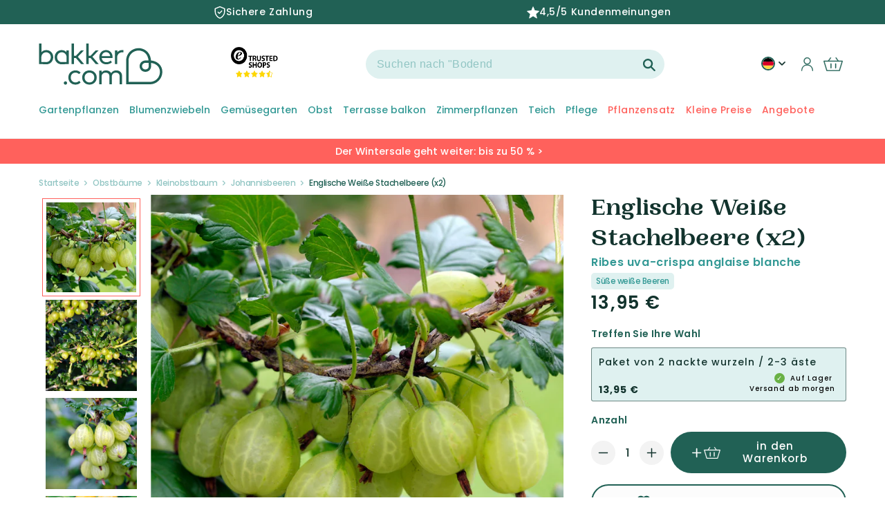

--- FILE ---
content_type: text/html; charset=utf-8
request_url: https://de-de.bakker.com/products/englische-weisse-stachelbeere?variant=56207474983287&section_id=template--18864496116041__main
body_size: 29059
content:
<section id="shopify-section-template--18864496116041__main" class="shopify-section product-section spaced-section">
<link href="//de-de.bakker.com/cdn/shop/t/97/assets/section-main-product.css?v=29770695383135861661764237043" rel="stylesheet" type="text/css" media="all" />
<link href="//de-de.bakker.com/cdn/shop/t/97/assets/component-accordion.css?v=120604240760970806521682585124" rel="stylesheet" type="text/css" media="all" />
<link href="//de-de.bakker.com/cdn/shop/t/97/assets/component-price.css?v=30258387723619378451707397124" rel="stylesheet" type="text/css" media="all" />
<link href="//de-de.bakker.com/cdn/shop/t/97/assets/component-rte.css?v=50240633554191537871682585125" rel="stylesheet" type="text/css" media="all" />
<link href="//de-de.bakker.com/cdn/shop/t/97/assets/component-rating.css?v=51770215085096927151747231485" rel="stylesheet" type="text/css" media="all" />

<link rel="stylesheet" href="//de-de.bakker.com/cdn/shop/t/97/assets/component-deferred-media.css?v=16178358219898027011682585121" media="print" onload="this.media='all'">

<script src="//de-de.bakker.com/cdn/shop/t/97/assets/product-form.js?v=89606522172781306091709222776" defer="defer"></script>

<modal-dialog id="PopupModal-template--18864496116041__main" class="product-popup-modal">
  <div role="dialog" aria-modal="true" class="product-form-popup-modal__content" tabindex="-1">
    <div class="product-form-popup-modal__content-info">
      <cart-notification>
        <div class="cart-notification-wrapper">
          <div class="cart-notification__header">
            <span class="cart-notification__heading caption-large text-body"><svg class="icon icon-checkmark color-foreground-text" aria-hidden="true" focusable="false" width="8" height="8" xmlns="http://www.w3.org/2000/svg" viewBox="0 0 12 9" fill="none">
  <path fill-rule="evenodd" clip-rule="evenodd" d="M11.35.643a.5.5 0 01.006.707l-6.77 6.886a.5.5 0 01-.719-.006L.638 4.845a.5.5 0 11.724-.69l2.872 3.011 6.41-6.517a.5.5 0 01.707-.006h-.001z" fill="currentColor"/>
</svg>
Artikel wurde in den Warenkorb gelegt</span>
            <button id="ModalClose-template--18864496116041__main" type="button" class="product-popup-modal__toggle" aria-label="Schließen"><svg aria-hidden="true" focusable="false" role="presentation" class="icon icon-close" width="16" height="16" viewBox="0 0 16 16" fill="none" xmlns="http://www.w3.org/2000/svg">
  <path d="M14 2L2 14M2 2L14 14" stroke="#216155" stroke-width="2.5" stroke-linecap="round"/>
</svg></button>
          </div>
          <div id="cart-notification-product" class="cart-notification-product"></div><!-- 06/07/2023 enleve tweakwise
            <div class="cart-notification-tweakwise__wrapper tweakwise-recommendations-section">
              

<div class="tweakwise-recommendations-wrapper"><div class="tw__title">
      <span class="tw__title-text">
        Andere Kunden kauften auch
      </span>
    </div><tweakwise-recommendations data-tweakwise='{
    "instanceKey": "34c0a0ba",
    "shopCid": "800",
    "ruleId": "",
    "category": "grouped",
    "recommendedProductId": "56207474983287",
    "groupKey": "Add-to-cart",
    "moneyFormat": "{{amount_with_comma_separator}} €",
    "inStock": "true",
    "productAvailable": true,
    "imageSizes": ["165", "360", "533", "720", "940", "1066"]
  }'>

    <slider-component id="GalleryViewer-tw-add-to-cart" class="slider-mobile-gutter">
      <ul id="Slider-tw-recommendations" class="tw-recommendations-container tw-add-to-cart-popup grid slider slider--tablet slider--everywhere" role="list" data-slider='{"loop": true }'>
<template id="tw__product-card-tmpl">
  <li class="tw__product-card grid-item slider__slide">
    <availability-target class="card-wrapper">
      <div class="card card--product" tabindex="-1">
        <div class="card__inner">
          <div class="media media--transparent tw__image-wrapper" style="padding-bottom: 100%">
            <img
              srcset=""
              src=""
              sizes=""
              loading="lazy"
              class="motion-reduce"
              data-product-image
              width=""
              height=""
            >
          </div>
          <div class="card__badge color-accent-2 hidden" data-product-badge>
            bis zu -{{discount}}%
          </div>
          <div class="card__labels hidden" data-product-labels></div>

          <div class="card__certificates" data-product-certificates>
            <div class="bio-certified__wrapper hidden" data-bio-certified-icon><svg xmlns="http://www.w3.org/2000/svg" xmlns:xlink="http://www.w3.org/1999/xlink" viewBox="0 0 153 102">
  <defs>
    <path id="a" d="M0 0h153v102H0z"/>
  </defs>
  <g fill="none" fill-rule="evenodd">
    <g>
      <mask id="b" fill="#fff">
        <use xlink:href="#a"/>
      </mask>
      <path fill="#84BF41" d="M0 102h153V0H0z" mask="url(#b)"/>
    </g>
    <path fill="#FFFFFE" d="M59.615 23.519c1.634.129 2.438.213 4.039.406.519.065 1.014-.162 1.101-.513.28-1.075.422-1.617.695-2.703.09-.355.352-.32.574.076a105.364 105.364 0 011.719 3.053c.222.401.817.785 1.319.887 1.497.304 2.042.441 3.854.924.499.134.58.362.217.489-1.114.385-1.689.491-2.838.96-.369.147-.504.604-.299 1.009.619 1.237.912 1.898 1.483 3.221.19.434.011.481-.399.118-1.257-1.105-1.911-1.519-3.232-2.446-.44-.307-1.1-.418-1.474-.26-1.126.49-1.688.834-2.833 1.348-.375.171-.599.025-.504-.315.295-1.049.442-1.666.729-2.714.092-.341-.204-.852-.662-1.123a77.073 77.073 0 00-3.589-2.03c-.472-.256-.43-.427.1-.387M43.693 35.169c1.949-.407 2.55-.503 4.393-.767.551-.078 1.111-.408 1.243-.77.401-1.123.59-1.679.983-2.785.128-.357.398-.374.6-.043.636 1.042.948 1.567 1.562 2.63.201.344.799.647 1.319.616 1.733-.104 2.134-.205 3.892-.291.507-.026.571.173.211.406-1.348.875-1.759 1.232-2.955 1.953-.382.231-.573.662-.379 1.025.583 1.083.87 1.634 1.43 2.756.187.369-.014.471-.447.228a35.314 35.314 0 00-3.341-1.702c-.452-.211-1.161-.178-1.578.071-1.262.755-1.685 1.026-3.382 2.09-.471.294-.702.248-.526-.205.549-1.409.739-1.749 1.191-2.875.148-.366-.138-.803-.614-.949a33.303 33.303 0 00-3.759-.957c-.496-.1-.428-.298.157-.431M35.277 49.942a45.371 45.371 0 014.292-.183c.538-.002 1.191-.294 1.459-.662l2.064-2.802c.264-.358.519-.344.573.032.151 1.161.227 1.749.351 2.932.04.381.482.726.963.794 1.676.233 1.944.278 3.635.591.456.085.467.29.03.438a67.065 67.065 0 00-3.463 1.246c-.458.178-.871.65-.864 1.04.008 1.197.008 1.801-.007 3.021-.009.402-.248.494-.541.208a36.55 36.55 0 00-2.316-2.085c-.317-.26-.995-.294-1.504-.078-1.55.672-2.338 1.033-3.931 1.778-.525.245-.708.138-.394-.252.938-1.178 1.411-1.763 2.334-2.92.308-.379.263-.877-.093-1.097a25.677 25.677 0 00-2.917-1.576c-.396-.183-.242-.378.329-.425M63.851 69.637c-1.169.667-1.81 1.103-3.051 1.976-.403.283-.652.894-.55 1.352.313 1.4.462 2.115.757 3.609.097.489-.112.649-.463.351a68.507 68.507 0 00-2.673-2.194c-.354-.279-.984-.245-1.399.078a162.117 162.117 0 00-3.182 2.51c-.425.345-.601.202-.403-.301.608-1.532.905-2.275 1.491-3.729.195-.477.057-1.065-.31-1.311a53.294 53.294 0 00-2.819-1.789c-.371-.219-.273-.448.21-.512a66.944 66.944 0 013.72-.383c.478-.04 1.02-.434 1.198-.874.564-1.379.842-2.052 1.379-3.346.176-.424.41-.427.522-.019.345 1.259.513 1.901.85 3.22.107.428.58.771 1.044.763 1.44-.031 2.161-.062 3.559.103.456.047.498.282.12.496M83.057 71.804a80.9 80.9 0 00-2.58.893c-.341.121-.498.564-.348.982.455 1.265.689 1.898 1.168 3.168.16.417-.015.493-.389.162a100.987 100.987 0 01-2.771-2.535c-.364-.339-.937-.503-1.286-.355-1.057.445-1.593.68-2.682 1.19-.361.168-.543-.008-.409-.39l1.022-2.794c.132-.36-.05-.929-.399-1.272a330.675 330.675 0 01-2.644-2.659c-.337-.345-.27-.52.152-.387 1.306.412 1.959.619 3.26 1.04.419.137.863-.029.987-.36.381-1.033.568-1.532.935-2.518.117-.315.322-.243.456.166.416 1.255.627 1.885 1.057 3.157.139.41.598.862 1.021.997 1.311.431 1.961.643 3.276 1.068.424.139.503.336.174.447M100.293 66.71c-1.149.439-1.684.669-2.796 1.102-.358.139-.497.58-.3.984a89.37 89.37 0 001.518 3.034c.202.391.019.478-.41.172-1.305-.926-1.945-1.39-3.182-2.504-.408-.366-1.021-.582-1.373-.469-1.06.337-1.589.502-2.643.848-.349.113-.549-.076-.45-.419.32-1.041.478-1.554.794-2.57.111-.339-.128-.911-.51-1.286a152.744 152.744 0 01-2.932-2.927c-.374-.385-.32-.545.126-.366 1.369.563 2.051.837 3.437 1.367.449.175.91.047 1.016-.277.332-1.017.504-1.521.849-2.529.112-.328.333-.24.499.183.507 1.32.771 1.982 1.308 3.299.178.428.693.901 1.163 1.06 1.434.482 2.183.565 3.677.87.482.092.574.284.209.428M111.537 55.264a44.47 44.47 0 01-2.699 1.764c-.338.21-.492.642-.338.959.478.968.721 1.444 1.21 2.378.167.313-.009.399-.38.197a32.603 32.603 0 01-2.758-1.632c-.359-.232-.912-.303-1.238-.157-.985.449-1.469.658-2.427 1.068-.317.135-.49.004-.386-.289.305-.893.463-1.338.785-2.241.103-.295-.086-.753-.433-1.019-1.047-.827-1.557-1.314-2.572-2.203-.33-.288-.278-.437.123-.346 1.224.303 1.844.437 3.107.652.414.068.842-.155.954-.493.353-1.05.534-1.581.899-2.676.122-.348.329-.331.464.041.422 1.158.648 1.733 1.084 2.879.14.371.607.704 1.037.722 1.333.061 2.008.066 3.396-.011.448-.021.522.156.172.407M120.664 37.917a132.657 132.657 0 01-2.633 2.692c-.339.334-.521.86-.408 1.166.356.923.536 1.378.916 2.264.121.287-.049.464-.385.381a19.738 19.738 0 01-2.49-.748c-.316-.116-.849.041-1.178.347-1.007.928-1.537 1.382-2.47 2.206-.303.268-.459.187-.35-.166.336-1.092.602-1.681 1.01-2.832.137-.38-.002-.809-.307-.954a29.678 29.678 0 01-2.291-1.242c-.291-.171-.224-.356.15-.415a34.35 34.35 0 002.948-.587c.387-.095.82-.503.961-.896.429-1.23.642-1.849 1.083-3.111.137-.412.337-.472.435-.133.304 1.047.464 1.559.786 2.563.106.322.526.477.927.34a44.764 44.764 0 003.161-1.208c.417-.166.479-.02.135.333M100.818 26.488c1.08.093 1.498.067 2.763.025.368-.013.749-.329.851-.716.313-1.195.474-1.813.798-3.092.106-.412.292-.436.413-.054.373 1.189.56 1.755.937 2.873.121.359.52.583.895.583 1.007 0 1.648-.032 2.912-.095.38-.02.465.131.137.388-.928.731-1.408.982-2.317 1.707-.311.248-.431.762-.307 1.1.379 1.019.571 1.519.958 2.498.128.323-.016.446-.324.283a53.814 53.814 0 01-2.317-1.309c-.304-.18-.787-.128-1.072.107a58.661 58.661 0 01-2.131 1.718c-.275.21-.426.087-.336-.238.273-.978.412-1.498.703-2.569.096-.35-.083-.788-.376-.998-.944-.677-1.388-1.058-2.294-1.817-.297-.249-.248-.425.107-.394M80.803 22.629a449.5 449.5 0 013.158.915c.414.116.836-.052.943-.372.344-1.006.515-1.521.871-2.584.114-.338.329-.293.467.113.432 1.259.639 1.889 1.053 3.136.131.403.569.827.975.946 1.262.366 1.885.542 3.144.899.408.117.469.322.134.462a67.85 67.85 0 01-2.526.997c-.323.121-.481.54-.358.936.381 1.205.565 1.798.939 2.978.121.385-.04.443-.357.116-.955-.98-1.44-1.473-2.419-2.452-.32-.322-.845-.495-1.155-.389a73.99 73.99 0 01-2.346.761c-.303.098-.472-.064-.369-.357.313-.886.475-1.335.793-2.257.105-.302-.081-.811-.414-1.125a85.25 85.25 0 00-2.643-2.382c-.349-.309-.299-.456.11-.341M130.557 21.876c-.924.842-1.41 1.277-2.4 2.184-.323.295-.502.748-.391.995a23.5 23.5 0 00.89 1.813c.125.227-.043.387-.373.348a24.78 24.78 0 01-2.441-.384c-.317-.064-.848.136-1.19.449-1.032.947-1.554 1.428-2.609 2.383-.346.309-.506.272-.355-.09.462-1.095.695-1.647 1.148-2.743.153-.358.027-.73-.276-.826a24.669 24.669 0 01-2.294-.811c-.291-.117-.213-.304.181-.419 1.203-.341 1.807-.525 3.012-.899.391-.122.827-.521.979-.882.455-1.128.687-1.688 1.134-2.815.151-.364.334-.411.418-.111.255.915.392 1.358.684 2.213.095.277.482.392.865.273 1.18-.391 1.762-.582 2.895-.949.367-.119.422.003.123.271M89.733 41.895c.675-.18.771-.524-.027-.482-1.368.068-17.307 3.737-31.122 11.796-15.031 8.769-19.575 13.138-22.786 15.626-.849.658-1.478.669-1.628.266-.513-1.367-.834-2.146-1.252-3.427-.127-.391-.497-.347-.662.198-.563 1.856-.832 2.989-1.381 4.664-.173.537-.357 1.126-1.355 1.82-1.973 1.373-2.383 1.641-3.613 2.479-.447.304-.678.638.213.799.857.155 1.026.187 2.183.4.923.17.618.795.487 1.339-.375 1.554-.536 2.179-1.036 3.776-.169.525.047.592.475.146 1.314-1.372 1.74-1.834 3.126-3.278.523-.545 1.012-1.169 1.56-1.071 1.356.244 1.518.285 3.417.645.842.159.837-.229.613-.782-.65-1.611-.53-1.399-1.023-2.761-.158-.436-.186-1.249.307-1.729 7.92-7.706 11.198-10.222 22.084-17.322 8.526-5.562 19.859-9.979 31.42-13.102"/>
  </g>
</svg></div>
            <img width= "" height= "" loading= "lazy" src="files/20366_CO2-Neutral_label_CO2logic_CAPI_EUROPE_PRODUCT_c1d28aea-513c-4e87-a226-19bf4c2e3072.png " class="co2_neutral_image hidden" data-co2-neutral-image>
          </div>
        </div>
      </div>

      <div class="card-information">
        <div class="card-information__wrapper">
          <span class="card-information__text h4">
            <a href="" class="full-unstyled-link" data-product-title>
            </a>
          </span>
          <div class="tw-order__block">
            <div class="price card-information__text">
              <span class="price-item price-item--from hidden" data-price-from>
                Von
              </span>
              <div class="twprice__regular" data-product-price>
                <span class="price-item price-item--regular" data-price>
                </span>
              </div>
              <div class="twprice__sale hidden" data-product-price-sale>
                <span class="price-item price-item--sale price-item--last" data-price-sale>
                </span>
                <span>
                  <s class="price-item price-item--regular" data-price-compare>
                  </s>
                </span>
              </div>
            </div>
            <availability-block data-product-handle="" ></availability-block></div>
        </div>
      </div>
    </availability-target>
  </li>
</template>
      </ul>
      <div class="slider-buttons no-js-hidden small-hide medium-hide">
        <button type="button" class="slider-button slider-button--prev" name="previous">
          <svg id="Layer_1" class="icon" data-name="Layer 1" xmlns="http://www.w3.org/2000/svg" viewBox="0 0 71.16 98.22">
  <defs>
    <style>.arrow-icon-styles{fill:none;stroke:#fff;stroke-linecap:round;stroke-linejoin:round;stroke-width:18px;}</style>
  </defs><path class="arrow-icon-styles" d="M29,12,77.71,49.89,29,87.78" transform="translate(-17.78 -0.78)"/>
</svg>
        </button>
        <button type="button" class="slider-button slider-button--next" name="next">
          <svg id="Layer_1" class="icon" data-name="Layer 1" xmlns="http://www.w3.org/2000/svg" viewBox="0 0 71.16 98.22">
  <defs>
    <style>.arrow-icon-styles{fill:none;stroke:#fff;stroke-linecap:round;stroke-linejoin:round;stroke-width:18px;}</style>
  </defs><path class="arrow-icon-styles" d="M29,12,77.71,49.89,29,87.78" transform="translate(-17.78 -0.78)"/>
</svg>
        </button>
      </div>
    </slider-component>
  </tweakwise-recommendations>

</div>

  <style>
    .tw-add-to-cart-popup .tw__product-card {
      width: calc(100%/1.5);
    }
    @media screen and (min-width: 990px) {
      .tw-add-to-cart-popup .tw__product-card {
        width: calc(100%/3);
      }
    }
  </style>

            </div> --></div>
      </cart-notification>
    </div>
  </div>
</modal-dialog>









<section class="page-width">
  <div class="product product--large product--thumbnail_slider grid grid--1-col grid--2-col-tablet">
    
    
    <div class="product__title-mobile">
      <div class="product__title h1"  id="productTitle">
        <span class="vv-product-title">Englische Weiße Stachelbeere (x2)
          <span class="product__latin-title h2 vv-product-latin">
            
Ribes uva-crispa anglaise blanche

</span>
        </span>
        <span id="mobile-pdp-discount__badge" class="color-accent-2"> </span>
      </div>
      
  
    <div class="vv-super-characteristics">
      <span>Süße weiße Beeren</span>
    </div>
  


    </div>

    <div class="grid__item product__media-wrapper">
      <media-gallery
        id="MediaGallery-template--18864496116041__main"
        role="region"
        aria-label="Galerie-Viewer"
        data-desktop-layout="thumbnail_slider"
      >
        <div id="GalleryStatus-template--18864496116041__main" class="visually-hidden" role="status"></div>
        <slider-component id="GalleryViewer-template--18864496116041__main" class="vertical-slider slider-mobile-gutter">
          <a class="skip-to-content-link button visually-hidden" href="#ProductInfo-template--18864496116041__main">
            Zu Produktinformationen springen
          </a>
          <ul
            id="Slider-Gallery-template--18864496116041__main"
            class="product__media-list grid grid--peek list-unstyled slider slider--mobile"
            role="list"
          >

            


                  
                    <li
                      id="Slide-template--18864496116041__main-67562745332087"
                      class="product__media-item grid__item slider__slide is-active product__media-item--variant  vv_main_image_mobile  "
                      data-media-id="template--18864496116041__main-67562745332087"
                      vv-media-id="67562745332087"
                    >

<noscript><div class="product__media media">
      <img
        srcset="//de-de.bakker.com/cdn/shop/files/ADO_100400_2_1743595079958.jpg?v=1763559820&width=493 493w,
          //de-de.bakker.com/cdn/shop/files/ADO_100400_2_1743595079958.jpg?v=1763559820&width=600 600w,
          //de-de.bakker.com/cdn/shop/files/ADO_100400_2_1743595079958.jpg?v=1763559820&width=713 713w,
          //de-de.bakker.com/cdn/shop/files/ADO_100400_2_1743595079958.jpg?v=1763559820&width=823 823w,
          //de-de.bakker.com/cdn/shop/files/ADO_100400_2_1743595079958.jpg?v=1763559820&width=990 990w,
          //de-de.bakker.com/cdn/shop/files/ADO_100400_2_1743595079958.jpg?v=1763559820&width=1100 1100w,
          //de-de.bakker.com/cdn/shop/files/ADO_100400_2_1743595079958.jpg?v=1763559820&width=1206 1206w,
          //de-de.bakker.com/cdn/shop/files/ADO_100400_2_1743595079958.jpg?v=1763559820&width=1346 1346w,
          //de-de.bakker.com/cdn/shop/files/ADO_100400_2_1743595079958.jpg?v=1763559820&width=1426 1426w,
          //de-de.bakker.com/cdn/shop/files/ADO_100400_2_1743595079958.jpg?v=1763559820&width=1646 1646w,
          //de-de.bakker.com/cdn/shop/files/ADO_100400_2_1743595079958.jpg?v=1763559820&width=1946 1946w,
          //de-de.bakker.com/cdn/shop/files/ADO_100400_2_1743595079958.jpg?v=1763559820 2000w"
        src="//de-de.bakker.com/cdn/shop/files/ADO_100400_2_1743595079958.jpg?v=1763559820&width=1946"
        sizes="(min-width: 1440px) 710px, (min-width: 990px) calc(55.0vw - 100px), (min-width: 750px) calc((100vw - 11.5rem) / 2), 100vw"loading="eager"width="973"
        height="973"
        alt="Englische Weiße Stachelbeere (x2) - Bakker"
      >
    </div></noscript>

<modal-opener class="product__modal-opener product__modal-opener--image no-js-hidden" data-modal="#ProductModal-template--18864496116041__main">
  <span class="product__media-icon motion-reduce" aria-hidden="true"><svg aria-hidden="true" focusable="false" role="presentation" class="icon icon-plus" width="19" height="19" viewBox="0 0 19 19" fill="none" xmlns="http://www.w3.org/2000/svg">
  <path fill-rule="evenodd" clip-rule="evenodd" d="M4.66724 7.93978C4.66655 7.66364 4.88984 7.43922 5.16598 7.43853L10.6996 7.42464C10.9758 7.42395 11.2002 7.64724 11.2009 7.92339C11.2016 8.19953 10.9783 8.42395 10.7021 8.42464L5.16849 8.43852C4.89235 8.43922 4.66793 8.21592 4.66724 7.93978Z" fill="currentColor"/>
  <path fill-rule="evenodd" clip-rule="evenodd" d="M7.92576 4.66463C8.2019 4.66394 8.42632 4.88723 8.42702 5.16337L8.4409 10.697C8.44159 10.9732 8.2183 11.1976 7.94215 11.1983C7.66601 11.199 7.44159 10.9757 7.4409 10.6995L7.42702 5.16588C7.42633 4.88974 7.64962 4.66532 7.92576 4.66463Z" fill="currentColor"/>
  <path fill-rule="evenodd" clip-rule="evenodd" d="M12.8324 3.03011C10.1255 0.323296 5.73693 0.323296 3.03011 3.03011C0.323296 5.73693 0.323296 10.1256 3.03011 12.8324C5.73693 15.5392 10.1255 15.5392 12.8324 12.8324C15.5392 10.1256 15.5392 5.73693 12.8324 3.03011ZM2.32301 2.32301C5.42035 -0.774336 10.4421 -0.774336 13.5395 2.32301C16.6101 5.39361 16.6366 10.3556 13.619 13.4588L18.2473 18.0871C18.4426 18.2824 18.4426 18.599 18.2473 18.7943C18.0521 18.9895 17.7355 18.9895 17.5402 18.7943L12.8778 14.1318C9.76383 16.6223 5.20839 16.4249 2.32301 13.5395C-0.774335 10.4421 -0.774335 5.42035 2.32301 2.32301Z" fill="currentColor"/>
</svg>
</span>

  <div class="product__media media media--transparent">
    <img
      srcset="//de-de.bakker.com/cdn/shop/files/ADO_100400_2_1743595079958.jpg?v=1763559820&width=493 493w,
        //de-de.bakker.com/cdn/shop/files/ADO_100400_2_1743595079958.jpg?v=1763559820&width=600 600w,
        //de-de.bakker.com/cdn/shop/files/ADO_100400_2_1743595079958.jpg?v=1763559820&width=713 713w,
        //de-de.bakker.com/cdn/shop/files/ADO_100400_2_1743595079958.jpg?v=1763559820&width=823 823w,
        //de-de.bakker.com/cdn/shop/files/ADO_100400_2_1743595079958.jpg?v=1763559820&width=990 990w,
        //de-de.bakker.com/cdn/shop/files/ADO_100400_2_1743595079958.jpg?v=1763559820&width=1100 1100w,
        //de-de.bakker.com/cdn/shop/files/ADO_100400_2_1743595079958.jpg?v=1763559820&width=1206 1206w,
        //de-de.bakker.com/cdn/shop/files/ADO_100400_2_1743595079958.jpg?v=1763559820&width=1346 1346w,
        //de-de.bakker.com/cdn/shop/files/ADO_100400_2_1743595079958.jpg?v=1763559820&width=1426 1426w,
        //de-de.bakker.com/cdn/shop/files/ADO_100400_2_1743595079958.jpg?v=1763559820&width=1646 1646w,
        //de-de.bakker.com/cdn/shop/files/ADO_100400_2_1743595079958.jpg?v=1763559820&width=1946 1946w,
        //de-de.bakker.com/cdn/shop/files/ADO_100400_2_1743595079958.jpg?v=1763559820 2000w"
      src="//de-de.bakker.com/cdn/shop/files/ADO_100400_2_1743595079958.jpg?v=1763559820&width=1946"
      sizes="(min-width: 1440px) 710px, (min-width: 990px) calc(55.0vw - 100px), (min-width: 750px) calc((100vw - 11.5rem) / 2), 100vw"loading="eager"width="973"
      height="973"
      alt="Englische Weiße Stachelbeere (x2) - Bakker"
    >
  </div>
  <button class="product__media-toggle" type="button" aria-haspopup="dialog" data-media-id="67562745332087">
    <span class="visually-hidden">
      Medien 1 in Modal öffnen
    </span>
  </button>
</modal-opener>
                    </li>
                  
                
              


                  
                    <li
                      id="Slide-template--18864496116041__main-67562745364855"
                      class="product__media-item grid__item slider__slide product__media-item--variant  vv_other_image "
                      data-media-id="template--18864496116041__main-67562745364855"
                      vv-media-id="67562745364855"
                    >

<noscript><div class="product__media media">
      <img
        srcset="//de-de.bakker.com/cdn/shop/files/ADO_100400_1_BK_1743595077990.jpg?v=1763559820&width=493 493w,
          //de-de.bakker.com/cdn/shop/files/ADO_100400_1_BK_1743595077990.jpg?v=1763559820&width=600 600w,
          //de-de.bakker.com/cdn/shop/files/ADO_100400_1_BK_1743595077990.jpg?v=1763559820&width=713 713w,
          //de-de.bakker.com/cdn/shop/files/ADO_100400_1_BK_1743595077990.jpg?v=1763559820&width=823 823w,
          //de-de.bakker.com/cdn/shop/files/ADO_100400_1_BK_1743595077990.jpg?v=1763559820&width=990 990w,
          //de-de.bakker.com/cdn/shop/files/ADO_100400_1_BK_1743595077990.jpg?v=1763559820&width=1100 1100w,
          //de-de.bakker.com/cdn/shop/files/ADO_100400_1_BK_1743595077990.jpg?v=1763559820&width=1206 1206w,
          //de-de.bakker.com/cdn/shop/files/ADO_100400_1_BK_1743595077990.jpg?v=1763559820&width=1346 1346w,
          //de-de.bakker.com/cdn/shop/files/ADO_100400_1_BK_1743595077990.jpg?v=1763559820&width=1426 1426w,
          //de-de.bakker.com/cdn/shop/files/ADO_100400_1_BK_1743595077990.jpg?v=1763559820&width=1646 1646w,
          //de-de.bakker.com/cdn/shop/files/ADO_100400_1_BK_1743595077990.jpg?v=1763559820&width=1946 1946w,
          //de-de.bakker.com/cdn/shop/files/ADO_100400_1_BK_1743595077990.jpg?v=1763559820 2000w"
        src="//de-de.bakker.com/cdn/shop/files/ADO_100400_1_BK_1743595077990.jpg?v=1763559820&width=1946"
        sizes="(min-width: 1440px) 710px, (min-width: 990px) calc(55.0vw - 100px), (min-width: 750px) calc((100vw - 11.5rem) / 2), 100vw"loading="lazy"width="973"
        height="973"
        alt="Englische Weiße Stachelbeere (x2) - Ribes uva-crispa anglaise blanche - Bakker"
      >
    </div></noscript>

<modal-opener class="product__modal-opener product__modal-opener--image no-js-hidden" data-modal="#ProductModal-template--18864496116041__main">
  <span class="product__media-icon motion-reduce" aria-hidden="true"><svg aria-hidden="true" focusable="false" role="presentation" class="icon icon-plus" width="19" height="19" viewBox="0 0 19 19" fill="none" xmlns="http://www.w3.org/2000/svg">
  <path fill-rule="evenodd" clip-rule="evenodd" d="M4.66724 7.93978C4.66655 7.66364 4.88984 7.43922 5.16598 7.43853L10.6996 7.42464C10.9758 7.42395 11.2002 7.64724 11.2009 7.92339C11.2016 8.19953 10.9783 8.42395 10.7021 8.42464L5.16849 8.43852C4.89235 8.43922 4.66793 8.21592 4.66724 7.93978Z" fill="currentColor"/>
  <path fill-rule="evenodd" clip-rule="evenodd" d="M7.92576 4.66463C8.2019 4.66394 8.42632 4.88723 8.42702 5.16337L8.4409 10.697C8.44159 10.9732 8.2183 11.1976 7.94215 11.1983C7.66601 11.199 7.44159 10.9757 7.4409 10.6995L7.42702 5.16588C7.42633 4.88974 7.64962 4.66532 7.92576 4.66463Z" fill="currentColor"/>
  <path fill-rule="evenodd" clip-rule="evenodd" d="M12.8324 3.03011C10.1255 0.323296 5.73693 0.323296 3.03011 3.03011C0.323296 5.73693 0.323296 10.1256 3.03011 12.8324C5.73693 15.5392 10.1255 15.5392 12.8324 12.8324C15.5392 10.1256 15.5392 5.73693 12.8324 3.03011ZM2.32301 2.32301C5.42035 -0.774336 10.4421 -0.774336 13.5395 2.32301C16.6101 5.39361 16.6366 10.3556 13.619 13.4588L18.2473 18.0871C18.4426 18.2824 18.4426 18.599 18.2473 18.7943C18.0521 18.9895 17.7355 18.9895 17.5402 18.7943L12.8778 14.1318C9.76383 16.6223 5.20839 16.4249 2.32301 13.5395C-0.774335 10.4421 -0.774335 5.42035 2.32301 2.32301Z" fill="currentColor"/>
</svg>
</span>

  <div class="product__media media media--transparent">
    <img
      srcset="//de-de.bakker.com/cdn/shop/files/ADO_100400_1_BK_1743595077990.jpg?v=1763559820&width=493 493w,
        //de-de.bakker.com/cdn/shop/files/ADO_100400_1_BK_1743595077990.jpg?v=1763559820&width=600 600w,
        //de-de.bakker.com/cdn/shop/files/ADO_100400_1_BK_1743595077990.jpg?v=1763559820&width=713 713w,
        //de-de.bakker.com/cdn/shop/files/ADO_100400_1_BK_1743595077990.jpg?v=1763559820&width=823 823w,
        //de-de.bakker.com/cdn/shop/files/ADO_100400_1_BK_1743595077990.jpg?v=1763559820&width=990 990w,
        //de-de.bakker.com/cdn/shop/files/ADO_100400_1_BK_1743595077990.jpg?v=1763559820&width=1100 1100w,
        //de-de.bakker.com/cdn/shop/files/ADO_100400_1_BK_1743595077990.jpg?v=1763559820&width=1206 1206w,
        //de-de.bakker.com/cdn/shop/files/ADO_100400_1_BK_1743595077990.jpg?v=1763559820&width=1346 1346w,
        //de-de.bakker.com/cdn/shop/files/ADO_100400_1_BK_1743595077990.jpg?v=1763559820&width=1426 1426w,
        //de-de.bakker.com/cdn/shop/files/ADO_100400_1_BK_1743595077990.jpg?v=1763559820&width=1646 1646w,
        //de-de.bakker.com/cdn/shop/files/ADO_100400_1_BK_1743595077990.jpg?v=1763559820&width=1946 1946w,
        //de-de.bakker.com/cdn/shop/files/ADO_100400_1_BK_1743595077990.jpg?v=1763559820 2000w"
      src="//de-de.bakker.com/cdn/shop/files/ADO_100400_1_BK_1743595077990.jpg?v=1763559820&width=1946"
      sizes="(min-width: 1440px) 710px, (min-width: 990px) calc(55.0vw - 100px), (min-width: 750px) calc((100vw - 11.5rem) / 2), 100vw"loading="lazy"width="973"
      height="973"
      alt="Englische Weiße Stachelbeere (x2) - Ribes uva-crispa anglaise blanche - Bakker"
    >
  </div>
  <button class="product__media-toggle" type="button" aria-haspopup="dialog" data-media-id="67562745364855">
    <span class="visually-hidden">
      Medien 1 in Modal öffnen
    </span>
  </button>
</modal-opener>
                    </li>
                  
                
              


                  
<li
                        id="Slide-template--18864496116041__main-67562745397623"
                        class="product__media-item grid__item slider__slide product__media-item--variant  vv_other_image "
                        data-media-id="template--18864496116041__main-67562745397623"
                        vv-media-id="67562745397623"
                      >

<noscript><div class="product__media media">
      <img
        srcset="//de-de.bakker.com/cdn/shop/files/ADO_100400_1_1743595076082.jpg?v=1763559820&width=493 493w,
          //de-de.bakker.com/cdn/shop/files/ADO_100400_1_1743595076082.jpg?v=1763559820&width=600 600w,
          //de-de.bakker.com/cdn/shop/files/ADO_100400_1_1743595076082.jpg?v=1763559820&width=713 713w,
          //de-de.bakker.com/cdn/shop/files/ADO_100400_1_1743595076082.jpg?v=1763559820&width=823 823w,
          //de-de.bakker.com/cdn/shop/files/ADO_100400_1_1743595076082.jpg?v=1763559820&width=990 990w,
          //de-de.bakker.com/cdn/shop/files/ADO_100400_1_1743595076082.jpg?v=1763559820&width=1100 1100w,
          //de-de.bakker.com/cdn/shop/files/ADO_100400_1_1743595076082.jpg?v=1763559820&width=1206 1206w,
          //de-de.bakker.com/cdn/shop/files/ADO_100400_1_1743595076082.jpg?v=1763559820&width=1346 1346w,
          //de-de.bakker.com/cdn/shop/files/ADO_100400_1_1743595076082.jpg?v=1763559820&width=1426 1426w,
          //de-de.bakker.com/cdn/shop/files/ADO_100400_1_1743595076082.jpg?v=1763559820&width=1646 1646w,
          //de-de.bakker.com/cdn/shop/files/ADO_100400_1_1743595076082.jpg?v=1763559820&width=1946 1946w,
          //de-de.bakker.com/cdn/shop/files/ADO_100400_1_1743595076082.jpg?v=1763559820 2000w"
        src="//de-de.bakker.com/cdn/shop/files/ADO_100400_1_1743595076082.jpg?v=1763559820&width=1946"
        sizes="(min-width: 1440px) 710px, (min-width: 990px) calc(55.0vw - 100px), (min-width: 750px) calc((100vw - 11.5rem) / 2), 100vw"loading="lazy"width="973"
        height="973"
        alt="Ribes uva-crispa anglaise blanche - Englische Weiße Stachelbeere (x2) - Johannisbeeren"
      >
    </div></noscript>

<modal-opener class="product__modal-opener product__modal-opener--image no-js-hidden" data-modal="#ProductModal-template--18864496116041__main">
  <span class="product__media-icon motion-reduce" aria-hidden="true"><svg aria-hidden="true" focusable="false" role="presentation" class="icon icon-plus" width="19" height="19" viewBox="0 0 19 19" fill="none" xmlns="http://www.w3.org/2000/svg">
  <path fill-rule="evenodd" clip-rule="evenodd" d="M4.66724 7.93978C4.66655 7.66364 4.88984 7.43922 5.16598 7.43853L10.6996 7.42464C10.9758 7.42395 11.2002 7.64724 11.2009 7.92339C11.2016 8.19953 10.9783 8.42395 10.7021 8.42464L5.16849 8.43852C4.89235 8.43922 4.66793 8.21592 4.66724 7.93978Z" fill="currentColor"/>
  <path fill-rule="evenodd" clip-rule="evenodd" d="M7.92576 4.66463C8.2019 4.66394 8.42632 4.88723 8.42702 5.16337L8.4409 10.697C8.44159 10.9732 8.2183 11.1976 7.94215 11.1983C7.66601 11.199 7.44159 10.9757 7.4409 10.6995L7.42702 5.16588C7.42633 4.88974 7.64962 4.66532 7.92576 4.66463Z" fill="currentColor"/>
  <path fill-rule="evenodd" clip-rule="evenodd" d="M12.8324 3.03011C10.1255 0.323296 5.73693 0.323296 3.03011 3.03011C0.323296 5.73693 0.323296 10.1256 3.03011 12.8324C5.73693 15.5392 10.1255 15.5392 12.8324 12.8324C15.5392 10.1256 15.5392 5.73693 12.8324 3.03011ZM2.32301 2.32301C5.42035 -0.774336 10.4421 -0.774336 13.5395 2.32301C16.6101 5.39361 16.6366 10.3556 13.619 13.4588L18.2473 18.0871C18.4426 18.2824 18.4426 18.599 18.2473 18.7943C18.0521 18.9895 17.7355 18.9895 17.5402 18.7943L12.8778 14.1318C9.76383 16.6223 5.20839 16.4249 2.32301 13.5395C-0.774335 10.4421 -0.774335 5.42035 2.32301 2.32301Z" fill="currentColor"/>
</svg>
</span>

  <div class="product__media media media--transparent">
    <img
      srcset="//de-de.bakker.com/cdn/shop/files/ADO_100400_1_1743595076082.jpg?v=1763559820&width=493 493w,
        //de-de.bakker.com/cdn/shop/files/ADO_100400_1_1743595076082.jpg?v=1763559820&width=600 600w,
        //de-de.bakker.com/cdn/shop/files/ADO_100400_1_1743595076082.jpg?v=1763559820&width=713 713w,
        //de-de.bakker.com/cdn/shop/files/ADO_100400_1_1743595076082.jpg?v=1763559820&width=823 823w,
        //de-de.bakker.com/cdn/shop/files/ADO_100400_1_1743595076082.jpg?v=1763559820&width=990 990w,
        //de-de.bakker.com/cdn/shop/files/ADO_100400_1_1743595076082.jpg?v=1763559820&width=1100 1100w,
        //de-de.bakker.com/cdn/shop/files/ADO_100400_1_1743595076082.jpg?v=1763559820&width=1206 1206w,
        //de-de.bakker.com/cdn/shop/files/ADO_100400_1_1743595076082.jpg?v=1763559820&width=1346 1346w,
        //de-de.bakker.com/cdn/shop/files/ADO_100400_1_1743595076082.jpg?v=1763559820&width=1426 1426w,
        //de-de.bakker.com/cdn/shop/files/ADO_100400_1_1743595076082.jpg?v=1763559820&width=1646 1646w,
        //de-de.bakker.com/cdn/shop/files/ADO_100400_1_1743595076082.jpg?v=1763559820&width=1946 1946w,
        //de-de.bakker.com/cdn/shop/files/ADO_100400_1_1743595076082.jpg?v=1763559820 2000w"
      src="//de-de.bakker.com/cdn/shop/files/ADO_100400_1_1743595076082.jpg?v=1763559820&width=1946"
      sizes="(min-width: 1440px) 710px, (min-width: 990px) calc(55.0vw - 100px), (min-width: 750px) calc((100vw - 11.5rem) / 2), 100vw"loading="lazy"width="973"
      height="973"
      alt="Ribes uva-crispa anglaise blanche - Englische Weiße Stachelbeere (x2) - Johannisbeeren"
    >
  </div>
  <button class="product__media-toggle" type="button" aria-haspopup="dialog" data-media-id="67562745397623">
    <span class="visually-hidden">
      Medien 2 in Modal öffnen
    </span>
  </button>
</modal-opener>
                      </li>
                
              


                  
<li
                        id="Slide-template--18864496116041__main-67562745430391"
                        class="product__media-item grid__item slider__slide product__media-item--variant  vv_other_image "
                        data-media-id="template--18864496116041__main-67562745430391"
                        vv-media-id="67562745430391"
                      >

<noscript><div class="product__media media">
      <img
        srcset="//de-de.bakker.com/cdn/shop/files/wil_100400_2.jpg?v=1763559819&width=493 493w,
          //de-de.bakker.com/cdn/shop/files/wil_100400_2.jpg?v=1763559819&width=600 600w,
          //de-de.bakker.com/cdn/shop/files/wil_100400_2.jpg?v=1763559819&width=713 713w,
          //de-de.bakker.com/cdn/shop/files/wil_100400_2.jpg?v=1763559819&width=823 823w,
          //de-de.bakker.com/cdn/shop/files/wil_100400_2.jpg?v=1763559819&width=990 990w,
          
          
          
          
          
          
          //de-de.bakker.com/cdn/shop/files/wil_100400_2.jpg?v=1763559819 1000w"
        src="//de-de.bakker.com/cdn/shop/files/wil_100400_2.jpg?v=1763559819&width=1946"
        sizes="(min-width: 1440px) 710px, (min-width: 990px) calc(55.0vw - 100px), (min-width: 750px) calc((100vw - 11.5rem) / 2), 100vw"loading="lazy"width="973"
        height="973"
        alt="Johannisbeeren - Englische Weiße Stachelbeere (x2) - Ribes uva-crispa anglaise blanche"
      >
    </div></noscript>

<modal-opener class="product__modal-opener product__modal-opener--image no-js-hidden" data-modal="#ProductModal-template--18864496116041__main">
  <span class="product__media-icon motion-reduce" aria-hidden="true"><svg aria-hidden="true" focusable="false" role="presentation" class="icon icon-plus" width="19" height="19" viewBox="0 0 19 19" fill="none" xmlns="http://www.w3.org/2000/svg">
  <path fill-rule="evenodd" clip-rule="evenodd" d="M4.66724 7.93978C4.66655 7.66364 4.88984 7.43922 5.16598 7.43853L10.6996 7.42464C10.9758 7.42395 11.2002 7.64724 11.2009 7.92339C11.2016 8.19953 10.9783 8.42395 10.7021 8.42464L5.16849 8.43852C4.89235 8.43922 4.66793 8.21592 4.66724 7.93978Z" fill="currentColor"/>
  <path fill-rule="evenodd" clip-rule="evenodd" d="M7.92576 4.66463C8.2019 4.66394 8.42632 4.88723 8.42702 5.16337L8.4409 10.697C8.44159 10.9732 8.2183 11.1976 7.94215 11.1983C7.66601 11.199 7.44159 10.9757 7.4409 10.6995L7.42702 5.16588C7.42633 4.88974 7.64962 4.66532 7.92576 4.66463Z" fill="currentColor"/>
  <path fill-rule="evenodd" clip-rule="evenodd" d="M12.8324 3.03011C10.1255 0.323296 5.73693 0.323296 3.03011 3.03011C0.323296 5.73693 0.323296 10.1256 3.03011 12.8324C5.73693 15.5392 10.1255 15.5392 12.8324 12.8324C15.5392 10.1256 15.5392 5.73693 12.8324 3.03011ZM2.32301 2.32301C5.42035 -0.774336 10.4421 -0.774336 13.5395 2.32301C16.6101 5.39361 16.6366 10.3556 13.619 13.4588L18.2473 18.0871C18.4426 18.2824 18.4426 18.599 18.2473 18.7943C18.0521 18.9895 17.7355 18.9895 17.5402 18.7943L12.8778 14.1318C9.76383 16.6223 5.20839 16.4249 2.32301 13.5395C-0.774335 10.4421 -0.774335 5.42035 2.32301 2.32301Z" fill="currentColor"/>
</svg>
</span>

  <div class="product__media media media--transparent">
    <img
      srcset="//de-de.bakker.com/cdn/shop/files/wil_100400_2.jpg?v=1763559819&width=493 493w,
        //de-de.bakker.com/cdn/shop/files/wil_100400_2.jpg?v=1763559819&width=600 600w,
        //de-de.bakker.com/cdn/shop/files/wil_100400_2.jpg?v=1763559819&width=713 713w,
        //de-de.bakker.com/cdn/shop/files/wil_100400_2.jpg?v=1763559819&width=823 823w,
        //de-de.bakker.com/cdn/shop/files/wil_100400_2.jpg?v=1763559819&width=990 990w,
        
        
        
        
        
        
        //de-de.bakker.com/cdn/shop/files/wil_100400_2.jpg?v=1763559819 1000w"
      src="//de-de.bakker.com/cdn/shop/files/wil_100400_2.jpg?v=1763559819&width=1946"
      sizes="(min-width: 1440px) 710px, (min-width: 990px) calc(55.0vw - 100px), (min-width: 750px) calc((100vw - 11.5rem) / 2), 100vw"loading="lazy"width="973"
      height="973"
      alt="Johannisbeeren - Englische Weiße Stachelbeere (x2) - Ribes uva-crispa anglaise blanche"
    >
  </div>
  <button class="product__media-toggle" type="button" aria-haspopup="dialog" data-media-id="67562745430391">
    <span class="visually-hidden">
      Medien 3 in Modal öffnen
    </span>
  </button>
</modal-opener>
                      </li>
                
              

                
                


                    
<li
                          id="Slide-template--18864496116041__main-67592016691575"
                          class="product__media-item grid__item slider__slide product__media-item--variant  vv_other_image "
                          data-media-id="template--18864496116041__main-67592016691575"
                          vv-media-id="67592016691575"
                        >

<noscript><div class="product__media media">
      <img
        srcset="//de-de.bakker.com/cdn/shop/files/006910_bk_QLH_006910_1_1737728194477.jpg?v=1763658413&width=493 493w,
          //de-de.bakker.com/cdn/shop/files/006910_bk_QLH_006910_1_1737728194477.jpg?v=1763658413&width=600 600w,
          //de-de.bakker.com/cdn/shop/files/006910_bk_QLH_006910_1_1737728194477.jpg?v=1763658413&width=713 713w,
          //de-de.bakker.com/cdn/shop/files/006910_bk_QLH_006910_1_1737728194477.jpg?v=1763658413&width=823 823w,
          //de-de.bakker.com/cdn/shop/files/006910_bk_QLH_006910_1_1737728194477.jpg?v=1763658413&width=990 990w,
          //de-de.bakker.com/cdn/shop/files/006910_bk_QLH_006910_1_1737728194477.jpg?v=1763658413&width=1100 1100w,
          //de-de.bakker.com/cdn/shop/files/006910_bk_QLH_006910_1_1737728194477.jpg?v=1763658413&width=1206 1206w,
          //de-de.bakker.com/cdn/shop/files/006910_bk_QLH_006910_1_1737728194477.jpg?v=1763658413&width=1346 1346w,
          //de-de.bakker.com/cdn/shop/files/006910_bk_QLH_006910_1_1737728194477.jpg?v=1763658413&width=1426 1426w,
          //de-de.bakker.com/cdn/shop/files/006910_bk_QLH_006910_1_1737728194477.jpg?v=1763658413&width=1646 1646w,
          //de-de.bakker.com/cdn/shop/files/006910_bk_QLH_006910_1_1737728194477.jpg?v=1763658413&width=1946 1946w,
          //de-de.bakker.com/cdn/shop/files/006910_bk_QLH_006910_1_1737728194477.jpg?v=1763658413 2000w"
        src="//de-de.bakker.com/cdn/shop/files/006910_bk_QLH_006910_1_1737728194477.jpg?v=1763658413&width=1946"
        sizes="(min-width: 1440px) 710px, (min-width: 990px) calc(55.0vw - 100px), (min-width: 750px) calc((100vw - 11.5rem) / 2), 100vw"loading="lazy"width="973"
        height="973"
        alt=""
      >
    </div></noscript>

<modal-opener class="product__modal-opener product__modal-opener--image no-js-hidden" data-modal="#ProductModal-template--18864496116041__main">
  <span class="product__media-icon motion-reduce" aria-hidden="true"><svg aria-hidden="true" focusable="false" role="presentation" class="icon icon-plus" width="19" height="19" viewBox="0 0 19 19" fill="none" xmlns="http://www.w3.org/2000/svg">
  <path fill-rule="evenodd" clip-rule="evenodd" d="M4.66724 7.93978C4.66655 7.66364 4.88984 7.43922 5.16598 7.43853L10.6996 7.42464C10.9758 7.42395 11.2002 7.64724 11.2009 7.92339C11.2016 8.19953 10.9783 8.42395 10.7021 8.42464L5.16849 8.43852C4.89235 8.43922 4.66793 8.21592 4.66724 7.93978Z" fill="currentColor"/>
  <path fill-rule="evenodd" clip-rule="evenodd" d="M7.92576 4.66463C8.2019 4.66394 8.42632 4.88723 8.42702 5.16337L8.4409 10.697C8.44159 10.9732 8.2183 11.1976 7.94215 11.1983C7.66601 11.199 7.44159 10.9757 7.4409 10.6995L7.42702 5.16588C7.42633 4.88974 7.64962 4.66532 7.92576 4.66463Z" fill="currentColor"/>
  <path fill-rule="evenodd" clip-rule="evenodd" d="M12.8324 3.03011C10.1255 0.323296 5.73693 0.323296 3.03011 3.03011C0.323296 5.73693 0.323296 10.1256 3.03011 12.8324C5.73693 15.5392 10.1255 15.5392 12.8324 12.8324C15.5392 10.1256 15.5392 5.73693 12.8324 3.03011ZM2.32301 2.32301C5.42035 -0.774336 10.4421 -0.774336 13.5395 2.32301C16.6101 5.39361 16.6366 10.3556 13.619 13.4588L18.2473 18.0871C18.4426 18.2824 18.4426 18.599 18.2473 18.7943C18.0521 18.9895 17.7355 18.9895 17.5402 18.7943L12.8778 14.1318C9.76383 16.6223 5.20839 16.4249 2.32301 13.5395C-0.774335 10.4421 -0.774335 5.42035 2.32301 2.32301Z" fill="currentColor"/>
</svg>
</span>

  <div class="product__media media media--transparent">
    <img
      srcset="//de-de.bakker.com/cdn/shop/files/006910_bk_QLH_006910_1_1737728194477.jpg?v=1763658413&width=493 493w,
        //de-de.bakker.com/cdn/shop/files/006910_bk_QLH_006910_1_1737728194477.jpg?v=1763658413&width=600 600w,
        //de-de.bakker.com/cdn/shop/files/006910_bk_QLH_006910_1_1737728194477.jpg?v=1763658413&width=713 713w,
        //de-de.bakker.com/cdn/shop/files/006910_bk_QLH_006910_1_1737728194477.jpg?v=1763658413&width=823 823w,
        //de-de.bakker.com/cdn/shop/files/006910_bk_QLH_006910_1_1737728194477.jpg?v=1763658413&width=990 990w,
        //de-de.bakker.com/cdn/shop/files/006910_bk_QLH_006910_1_1737728194477.jpg?v=1763658413&width=1100 1100w,
        //de-de.bakker.com/cdn/shop/files/006910_bk_QLH_006910_1_1737728194477.jpg?v=1763658413&width=1206 1206w,
        //de-de.bakker.com/cdn/shop/files/006910_bk_QLH_006910_1_1737728194477.jpg?v=1763658413&width=1346 1346w,
        //de-de.bakker.com/cdn/shop/files/006910_bk_QLH_006910_1_1737728194477.jpg?v=1763658413&width=1426 1426w,
        //de-de.bakker.com/cdn/shop/files/006910_bk_QLH_006910_1_1737728194477.jpg?v=1763658413&width=1646 1646w,
        //de-de.bakker.com/cdn/shop/files/006910_bk_QLH_006910_1_1737728194477.jpg?v=1763658413&width=1946 1946w,
        //de-de.bakker.com/cdn/shop/files/006910_bk_QLH_006910_1_1737728194477.jpg?v=1763658413 2000w"
      src="//de-de.bakker.com/cdn/shop/files/006910_bk_QLH_006910_1_1737728194477.jpg?v=1763658413&width=1946"
      sizes="(min-width: 1440px) 710px, (min-width: 990px) calc(55.0vw - 100px), (min-width: 750px) calc((100vw - 11.5rem) / 2), 100vw"loading="lazy"width="973"
      height="973"
      alt=""
    >
  </div>
  <button class="product__media-toggle" type="button" aria-haspopup="dialog" data-media-id="67592016691575">
    <span class="visually-hidden">
      Medien 4 in Modal öffnen
    </span>
  </button>
</modal-opener>
                        </li>
                  
                
              


<div class="pdp-certificate__badges small-hide "></div></ul><div class="pdp-certificate__badges medium-hide large-up-hide "></div><div class="pdp_card_badge card__badge">
            <div class="vv-component-variant-flag ">
  
  

  
    
  
    
  
    
  
    
  
    
  
    
  
    
  
    
  
    
  
    
  
    
  
    
  
    
  
    
  
    
  
    
  
    
  
    
  
    
  
    
  
    
  
    
  
    
  
    
  
    
  
    
  
    
  
    
  
    
  
    
  
    
  
    
  
    
  
    
  
    
  
    
  
    
  
    
  
    
  
    
  
    
  
    
  
  
    
      
      <span
        class="badge  vv-badge-product badge--bottom-left -color-accent-promo pdp-discount__badge hidden"
        data-text="-{{discount}}% Rabatt"
      >-{{discount}}% Rabatt</span>
    

  
    
    
    
    
    
    
    
    
    </div>

          </div>

          <div class="slider-buttons no-js-hidden small-hide">
            <button
              type="button"
              class="slider-button slider-button--prev"
              name="previous"
              aria-label="Nach links schieben"
            >
              <svg aria-hidden="true" focusable="false" role="presentation" class="icon icon-caret" viewBox="0 0 10 6">
  <path fill-rule="evenodd" clip-rule="evenodd" d="M9.354.646a.5.5 0 00-.708 0L5 4.293 1.354.646a.5.5 0 00-.708.708l4 4a.5.5 0 00.708 0l4-4a.5.5 0 000-.708z" fill="currentColor" stroke="currentColor">
</svg>

            </button>
            <div class="slider-counter caption">
              <span class="slider-counter--current">1</span>
              <span aria-hidden="true"> / </span>
              <span class="visually-hidden">von</span>
              <span class="slider-counter--total">5</span>
            </div>
            <button
              type="button"
              class="slider-button slider-button--next"
              name="next"
              aria-label="Nach rechts schieben"
            >
              <svg aria-hidden="true" focusable="false" role="presentation" class="icon icon-caret" viewBox="0 0 10 6">
  <path fill-rule="evenodd" clip-rule="evenodd" d="M9.354.646a.5.5 0 00-.708 0L5 4.293 1.354.646a.5.5 0 00-.708.708l4 4a.5.5 0 00.708 0l4-4a.5.5 0 000-.708z" fill="currentColor" stroke="currentColor">
</svg>

            </button>
          </div>
          
          

          <div class="slider-dots medium-hide large-up-hide">
            
              <div class="slider-dot" data-pos="1"></div>
            
              <div class="slider-dot" data-pos="2"></div>
            
              <div class="slider-dot" data-pos="3"></div>
            
              <div class="slider-dot" data-pos="4"></div>
            

            
              <div class="slider-dot" data-pos="4"></div>
            
          </div>
        </slider-component><slider-component
            id="GalleryThumbnails-template--18864496116041__main"
            class="thumbnail-slider vertical-slider slider-mobile-gutter small-hide"
          >
            <button
              type="button"
              class="slider-button slider-button--up"
              name="previous"
              aria-label="Nach links schieben"
              aria-controls="GalleryThumbnails-template--18864496116041__main"
              data-step="1"
            >
              <svg id="Layer_1" class="icon" data-name="Layer 1" xmlns="http://www.w3.org/2000/svg" viewBox="0 0 71.16 98.22">
  <defs>
    <style>.arrow-icon-styles{fill:none;stroke:#fff;stroke-linecap:round;stroke-linejoin:round;stroke-width:18px;}</style>
  </defs><path class="arrow-icon-styles" d="M29,12,77.71,49.89,29,87.78" transform="translate(-17.78 -0.78)"/>
</svg>
            </button>
            <ul
              id="Slider-Thumbnails-template--18864496116041__main"
              class="thumbnail-list list-unstyled vertical-slider slider slider--mobile slider--tablet-up"
            >


<li
                      id="Slide-Thumbnails-template--18864496116041__main-1"
                      class="thumbnail-list__item slider__slide thumbnail-list_item--variant   vv_main_image "
                      data-target="template--18864496116041__main-67562745332087"
                      data-media-position="2"
                      vv-media-id="67562745332087"
                      style=" display: block; "
                    ><button
                        class="thumbnail thumbnail--narrow "
                        aria-label="Bild 2 in Galerieansicht laden"

                        
                          aria-current="true"
                        

                        aria-controls="GalleryViewer-template--18864496116041__main"
                        aria-describedby="Thumbnail-template--18864496116041__main-1"
                      >
                        <img
                          id="Thumbnail-template--18864496116041__main-1"
                          src="//de-de.bakker.com/cdn/shop/files/ADO_100400_2_1743595079958.jpg?crop=center&height=200&v=1763559820&width=200"
                          sizes="(min-width: 1200px) calc((1540px - 19.5rem) / 6), (min-width: 750px) calc((100vw - 16.5rem) / 8), calc((100vw - 8rem) / 5)"
                          alt="Englische Weiße Stachelbeere (x2) - Bakker"
                          height="200"
                          width="200"
                          loading="lazy"
                        >
                      </button>
                    </li>

                  

<li
                      id="Slide-Thumbnails-template--18864496116041__main-2"
                      class="thumbnail-list__item slider__slide thumbnail-list_item--variant  "
                      data-target="template--18864496116041__main-67562745364855"
                      data-media-position="2"
                      vv-media-id="67562745364855"
                      style=" display: block; "
                    ><button
                        class="thumbnail thumbnail--narrow "
                        aria-label="Bild 2 in Galerieansicht laden"

                        

                        aria-controls="GalleryViewer-template--18864496116041__main"
                        aria-describedby="Thumbnail-template--18864496116041__main-2"
                      >
                        <img
                          id="Thumbnail-template--18864496116041__main-2"
                          src="//de-de.bakker.com/cdn/shop/files/ADO_100400_1_BK_1743595077990.jpg?crop=center&height=200&v=1763559820&width=200"
                          sizes="(min-width: 1200px) calc((1540px - 19.5rem) / 6), (min-width: 750px) calc((100vw - 16.5rem) / 8), calc((100vw - 8rem) / 5)"
                          alt="Englische Weiße Stachelbeere (x2) - Ribes uva-crispa anglaise blanche - Bakker"
                          height="200"
                          width="200"
                          loading="lazy"
                        >
                      </button>
                    </li>

                  

<li
                      id="Slide-Thumbnails-template--18864496116041__main-3"
                      class="thumbnail-list__item slider__slide thumbnail-list_item--variant  "
                      data-target="template--18864496116041__main-67562745397623"
                      data-media-position="2"
                      vv-media-id="67562745397623"
                      style=" display: block; "
                    ><button
                        class="thumbnail thumbnail--narrow "
                        aria-label="Bild 2 in Galerieansicht laden"

                        

                        aria-controls="GalleryViewer-template--18864496116041__main"
                        aria-describedby="Thumbnail-template--18864496116041__main-3"
                      >
                        <img
                          id="Thumbnail-template--18864496116041__main-3"
                          src="//de-de.bakker.com/cdn/shop/files/ADO_100400_1_1743595076082.jpg?crop=center&height=200&v=1763559820&width=200"
                          sizes="(min-width: 1200px) calc((1540px - 19.5rem) / 6), (min-width: 750px) calc((100vw - 16.5rem) / 8), calc((100vw - 8rem) / 5)"
                          alt="Ribes uva-crispa anglaise blanche - Englische Weiße Stachelbeere (x2) - Johannisbeeren"
                          height="200"
                          width="200"
                          loading="lazy"
                        >
                      </button>
                    </li>

                  

<li
                      id="Slide-Thumbnails-template--18864496116041__main-4"
                      class="thumbnail-list__item slider__slide thumbnail-list_item--variant  "
                      data-target="template--18864496116041__main-67562745430391"
                      data-media-position="2"
                      vv-media-id="67562745430391"
                      style=" display: block; "
                    ><button
                        class="thumbnail thumbnail--narrow "
                        aria-label="Bild 2 in Galerieansicht laden"

                        

                        aria-controls="GalleryViewer-template--18864496116041__main"
                        aria-describedby="Thumbnail-template--18864496116041__main-4"
                      >
                        <img
                          id="Thumbnail-template--18864496116041__main-4"
                          src="//de-de.bakker.com/cdn/shop/files/wil_100400_2.jpg?crop=center&height=200&v=1763559819&width=200"
                          sizes="(min-width: 1200px) calc((1540px - 19.5rem) / 6), (min-width: 750px) calc((100vw - 16.5rem) / 8), calc((100vw - 8rem) / 5)"
                          alt="Johannisbeeren - Englische Weiße Stachelbeere (x2) - Ribes uva-crispa anglaise blanche"
                          height="200"
                          width="200"
                          loading="lazy"
                        >
                      </button>
                    </li>

                  
                  


<li
                        id="Slide-Thumbnails-template--18864496116041__main-1"
                        class="thumbnail-list__item slider__slide thumbnail-list_item--variant  "
                        data-target="template--18864496116041__main-67592016691575"
                        data-media-position="2"
                        vv-media-id="56207474983287"
                        style=" display: block; "
                      ><button
                          class="vv-thumbnail-button thumbnail thumbnail--narrow "
                          aria-label=""
                          aria-controls="GalleryViewer-template--18864496116041__main"
                          aria-describedby="Thumbnail-template--18864496116041__main-1"
                          vv-variant-id="56207474983287"
                        >
                          <img
                            id="Thumbnail-template--18864496116041__main-1"
                            src="//de-de.bakker.com/cdn/shop/files/006910_bk_QLH_006910_1_1737728194477.jpg?v=12713005981288769002"
                            sizes="(min-width: 1200px) calc((1540px - 19.5rem) / 6), (min-width: 750px) calc((100vw - 16.5rem) / 8), calc((100vw - 8rem) / 5)"
                            alt=""
                            height="200"
                            width="200"
                          >
                        </button>
                      </li>

                    </ul>
            <button
              type="button"
              class="slider-button slider-button--down"
              name="next"
              aria-label="Nach rechts schieben"
              aria-controls="GalleryThumbnails-template--18864496116041__main"
              data-step="1"
            >
              <svg id="Layer_1" class="icon" data-name="Layer 1" xmlns="http://www.w3.org/2000/svg" viewBox="0 0 71.16 98.22">
  <defs>
    <style>.arrow-icon-styles{fill:none;stroke:#fff;stroke-linecap:round;stroke-linejoin:round;stroke-width:18px;}</style>
  </defs><path class="arrow-icon-styles" d="M29,12,77.71,49.89,29,87.78" transform="translate(-17.78 -0.78)"/>
</svg>
            </button>
          </slider-component></media-gallery>

      
<div id="product__description" class="product__description rte" aria-expand="true">
          <span class='h2'>Stachelbeere Englische Weiße: Ein beliebter Strauch mit süßem Geschmack.</span><p>Der Strauch der Stachelbeere Englische Weiße zählt zu den kleinen Obstbäumen und ist bei Gartenliebhabern sehr gefragt. Mit seinem süßen Geschmack und seiner Fähigkeit, in unterschiedlichen Gartenumgebungen zu gedeihen, erfreut er sich großer Beliebtheit. Die Beeren dieses Strauches sind nicht nur eine Gaumenfreude, sondern auch optisch ansprechend. Ihre Verwendungsmöglichkeiten reichen von der Zubereitung herrlicher Desserts bis hin zum Frischverzehr, wodurch sie eine wertvolle Bereicherung für jeden heimischen Garten darstellen. Dank ihres kompakten Wachstums eignen sich diese <a title="kleinen Obstbäume" href="https://de-de.bakker.com/collections/kleine-obstbaume">kleinen Obstbäume</a> hervorragend für begrenzte Flächen.</p><p>Die Stachelbeere Englische Weiße, auch bekannt als Ribesuva-crispa Englische Weiße, ist ein Strauch mit gezähnten, behaarten Blättern. Er wird seit dem 16. Jahrhundert angebaut und entstand aus einer Kreuzung zweier Arten, die in Europa und Nordafrika beheimatet sind. Sie zeichnet sich durch ihre Früchte aus, genauer gesagt, durch <a title="Johannisbeere" href="https://de-de.bakker.com/collections/johannisbeerstraucher">Johannisbeeren</a> mit süßem Geschmack. Sie werden Naschkatzen jeden Alters begeistern.</p><span class='h3'>Merkmale der Früchte der Stachelbeere Englische Weiße Stachelbeere</span><p>Nach einer unauffälligen Frühjahrsblüte bietet dieser Strauch ovale, 2 bis 3 cm lange Früchte. Diese grün oder gelb gefärbten Johannisbeeren sind durchscheinend und leicht flaumig. Sie enthalten die Vitamine C, A und B sowie Mineralstoffe wie Kalzium, Kalium, Eisen und Phosphor.</p><span class='h3'>Verschiedene Verwendungszwecke der Stachelbeere Englische Weiße Stachelbeere.</span><p>Dieser Strauch ist bei Gärtnern wegen seiner geschmacklichen und nahrhaften Eigenschaften sehr beliebt. Unserer Erfahrung nach können Sie ihn auch als Hecke verwenden, wenn Sie genügend Platz haben. Die Bakker Baumschulen empfehlen Ihnen, die Pflanzen in alle Richtungen 1,5 m auseinander zu setzen.</p><p>Beim Kochen können Johannisbeeren auf verschiedene Arten verwendet werden: Konfitüre, Gelee, Kuchen, Sorbet, Saft usw. Dank ihres säuerlichen und zart süßen Geschmacks passen sie hervorragend zu herzhaften Gerichten. Auch Getränke wie Wein, Liköre oder Gin lassen sich mit ihnen aromatisieren.</p><span class='h3'>Bedingungen für die Anpflanzung dieses Strauchs</span><p>Englische Weiße Stachelbeeren lieben das kühle Klima des Nordens und der Bergregionen. Wir empfehlen Ihnen, diesen Strauch zwischen Oktober und März zu pflanzen. Dazu sollten Sie einen Boden bevorzugen, der mit getrocknetem Mist oder gut verrottetem Kompost angereichert ist. Geben Sie jeder Pflanze eine Handvoll kalireicher Dünger hinzu. Die Bakker-Experten raten Ihnen, den Wurzelballen tief einzugraben und gut anzudrücken. Anschließend sollten Sie die Pflanze großzügig mit mindestens 10 Litern Wasser gießen.</p><p>Die Stachelbeere Englische Weiße kann auch in einem Topf gezüchtet werden. Stellen Sie sie auf einen Balkon oder eine Terrasse, wenn Sie nur wenig Platz zur Verfügung haben. Wählen Sie ein Gefäß, das groß genug ist, damit sich die Wurzeln entwickeln können, und das eine gute Drainage hat.</p><span class='h3'>Tipps zur richtigen Pflege dieser Johannisbeersorte</span><p>Die Stachelbeere Englische Weiße ist anfällig für Mehltau und zieht Schildläuse sowie Spinnmilben an. Wir empfehlen, sie im Februar mit einem Winterinsektizid zu besprühen, um alle parasitären Eier zu vernichten. Vor der Blüte sollten Sie auf den Einsatz von Fungiziden zurückgreifen, um einen vorzeitigen Blattfall zu verhindern.</p><span class='h3'>Wussten Sie schon?</span><p>Zweijährige Zweige tragen die meisten Früchte. Im ersten Jahr nach der Pflanzung sollten Sie im Februar vier oder fünf Zweige an der Basis des Stammes abschneiden, um eine gute Entwicklung zu fördern, und dabei einige Knospen an der Basis belassen, um ein schnelles Nachwachsen zu gewährleisten. Schneiden Sie die Zweige des laufenden Jahres im August oder September zurück. Und behalten Sie nur 4 bis 5 Augen pro Zweig.</p><p>Diese Makrelenart ist ein Kultivar, d. h. eine Pflanzensorte, die durch Selektion und Vermehrung entstanden ist. Es gibt viele verschiedene Cultivars, die sich in Größe, Fruchtform, Farbe und Geschmack unterscheiden. Unsere Bakker-Gärtner raten Ihnen, sich für den Cultivar zu entscheiden, der am besten zu Ihren Bedürfnissen und Ihrem Anbauraum passt.</p>
        </div></div>
    <div class="product__info-wrapper grid__item">
      <div id="ProductInfo-template--18864496116041__main" class="product__info-container product__info-container_lap-and-up">
              <div class="product__title-tab-and-up">
                
    <div class="product__title h1"  id="productTitle">
      <h1 class="vv-product-title">Englische Weiße Stachelbeere (x2)
        <span class="product__latin-title h2 vv-product-latin">
      
Ribes uva-crispa anglaise blanche

</span>
      </h1>
      <span id="mobile-pdp-discount__badge" class="color-accent-2">
      </span>
    </div>
    
    
      
  
    <div class="vv-super-characteristics">
    <h2>Süße weiße Beeren</h2>
    </div>
  


    
              </div>

              
<!-- Start of Judge.me code -->
      <div style='' class='jdgm-widget jdgm-preview-badge' data-id='15248560750967' data-auto-install='false'>
        <div style='display:none' class='jdgm-prev-badge' data-average-rating='0.00' data-number-of-reviews='0' data-number-of-questions='0'> <span class='jdgm-prev-badge__stars' data-score='0.00' tabindex='0' aria-label='0.00 stars' role='button'> <span class='jdgm-star jdgm--off'></span><span class='jdgm-star jdgm--off'></span><span class='jdgm-star jdgm--off'></span><span class='jdgm-star jdgm--off'></span><span class='jdgm-star jdgm--off'></span> </span> <span class='jdgm-prev-badge__text'> No reviews </span> </div>
      </div>
      <!-- End of Judge.me code -->

              <div
                class="no-js-hidden current_variant-price"
                id="price-template--18864496116041__main"
                role="status"
                
              >

<div
  class="
    price price--large"
>
  <div><div class="price__regular">
      
        <span class="visually-hidden visually-hidden--inline">Normaler Preis</span>
        
        <span class="price-item price-item--regular" id="productPrice">
          13,95 €
        </span>
      
    </div>
    <div class="price__sale">
      <span class="visually-hidden visually-hidden--inline">Verkaufspreis</span>
      
        <span class="price-item price-item--sale price-item--last">
          13,95 €
        </span>
      

        <span class="visually-hidden visually-hidden--inline">Normaler Preis</span>
        

        
          <span>
            <s class="price-item price-item--regular">
              
                13,95 €
              
            </s>
          </span>
        
</div><small class="unit-price caption hidden">
      <span class="visually-hidden">Grundpreis</span>
      <span class="price-item price-item--last">
        <span></span>
        <span aria-hidden="true">/</span>
        <span class="visually-hidden">&nbsp;pro&nbsp;</span>
        <span>
        </span>
      </span>
    </small>
  </div>
</div>
</div><div class="product__tax caption rte">inkl. MwSt.
</div><div  class="product-form-installment_wrapper"><form method="post" action="/cart/add" id="product-form-installment" accept-charset="UTF-8" class="installment caption-large" enctype="multipart/form-data"><input type="hidden" name="form_type" value="product" /><input type="hidden" name="utf8" value="✓" /><input type="hidden" name="id" value="56207474983287">
                  
<input type="hidden" name="product-id" value="15248560750967" /><input type="hidden" name="section-id" value="template--18864496116041__main" /></form></div>
              


                  <variant-radios
                    class="no-js-hidden"
                    data-section="template--18864496116041__main"
                    data-url="/products/englische-weisse-stachelbeere"
                    
                    id="radiosPicker"
                  ><fieldset class="js product-form__input variant-picker-fieldset">

                        
                          <legend class="form__label">Treffen Sie Ihre Wahl</legend>
                        

<input
                                  type="radio"
                                  id="template--18864496116041__main-1-0"
                                  name="Title"
                                  value="Paket von 2 nackte wurzeln / 2-3 äste"
                                  form="product-form-template--18864496116041__main"
                                  
                                    checked
                                  
                                ><label
                                  type="button"
                                  class="variant-picker-label"
                                  for="template--18864496116041__main-1-0"
                                  price="1395"
                                  id="56207474983287"
                                  available="true"
                                >
                                  <div class="variant-picker-value">
                                    Paket von 2 nackte wurzeln / 2-3 äste
                                  </div><grab-element
                                    class="variant-picker-availability-date"
                                    target="availability-date[product-ref='56207474983287']"
                                  >
                                    <span class="not-visible"></span>
                                    <buy-price class="variant-buy-price" variant-buy-price="1395">
                                      13,95 €
                                    </buy-price>
                                  </grab-element>
                                </label>
                                

</fieldset><script type="application/json">
                      [{"id":56207474983287,"title":"Paket von 2 nackte wurzeln \/ 2-3 äste","option1":"Paket von 2 nackte wurzeln \/ 2-3 äste","option2":null,"option3":null,"sku":"006910","requires_shipping":true,"taxable":true,"featured_image":null,"available":true,"name":"Englische Weiße Stachelbeere (x2) - Paket von 2 nackte wurzeln \/ 2-3 äste","public_title":"Paket von 2 nackte wurzeln \/ 2-3 äste","options":["Paket von 2 nackte wurzeln \/ 2-3 äste"],"price":1395,"weight":0,"compare_at_price":1395,"inventory_management":"shopify","barcode":"3700952308311","requires_selling_plan":false,"selling_plan_allocations":[],"quantity_rule":{"min":1,"max":null,"increment":1}},{"id":56207475147127,"title":"Paket von 2 nackte wurzeln \/ 2-3 äste, verkauft im 2er-Pac","option1":"Paket von 2 nackte wurzeln \/ 2-3 äste, verkauft im 2er-Pac","option2":null,"option3":null,"sku":"006910-2","requires_shipping":true,"taxable":true,"featured_image":null,"available":true,"name":"Englische Weiße Stachelbeere (x2) - Paket von 2 nackte wurzeln \/ 2-3 äste, verkauft im 2er-Pac","public_title":"Paket von 2 nackte wurzeln \/ 2-3 äste, verkauft im 2er-Pac","options":["Paket von 2 nackte wurzeln \/ 2-3 äste, verkauft im 2er-Pac"],"price":2650,"weight":0,"compare_at_price":2790,"inventory_management":"shopify","barcode":"3700952354325","requires_selling_plan":false,"selling_plan_allocations":[],"quantity_rule":{"min":1,"max":null,"increment":1}},{"id":56207475179895,"title":"Paket von 2 nackte wurzeln \/ 2-3 äste, verkauft im 4er-Pac","option1":"Paket von 2 nackte wurzeln \/ 2-3 äste, verkauft im 4er-Pac","option2":null,"option3":null,"sku":"006910-4","requires_shipping":true,"taxable":true,"featured_image":null,"available":true,"name":"Englische Weiße Stachelbeere (x2) - Paket von 2 nackte wurzeln \/ 2-3 äste, verkauft im 4er-Pac","public_title":"Paket von 2 nackte wurzeln \/ 2-3 äste, verkauft im 4er-Pac","options":["Paket von 2 nackte wurzeln \/ 2-3 äste, verkauft im 4er-Pac"],"price":5022,"weight":0,"compare_at_price":5580,"inventory_management":"shopify","barcode":"3700952370479","requires_selling_plan":false,"selling_plan_allocations":[],"quantity_rule":{"min":1,"max":null,"increment":1}}]
                    </script>
                  </variant-radios>

              <noscript class="product-form__noscript-wrapper-template--18864496116041__main">
                <div class="product-form__input">
                  <label class="form__label" for="Variants-template--18864496116041__main">Produktvarianten</label>
                  <div class="select">
                    <select
                      name="id"
                      id="Variants-template--18864496116041__main"
                      class="select__select"
                      form="product-form-template--18864496116041__main"
                    ><option
                          
                            selected="selected"
                          
                          
                          value="56207474983287"
                        >
                          Paket von 2 nackte wurzeln / 2-3 äste

                          - 13,95 €
                        </option><option
                          
                          
                          value="56207475147127"
                        >
                          Paket von 2 nackte wurzeln / 2-3 äste, verkauft im 2er-Pac

                          - 26,50 €
                        </option><option
                          
                          
                          value="56207475179895"
                        >
                          Paket von 2 nackte wurzeln / 2-3 äste, verkauft im 4er-Pac

                          - 50,22 €
                        </option></select>
                    <svg aria-hidden="true" focusable="false" role="presentation" class="icon icon-caret" viewBox="0 0 10 6">
  <path fill-rule="evenodd" clip-rule="evenodd" d="M9.354.646a.5.5 0 00-.708 0L5 4.293 1.354.646a.5.5 0 00-.708.708l4 4a.5.5 0 00.708 0l4-4a.5.5 0 000-.708z" fill="currentColor" stroke="currentColor">
</svg>

                  </div>
                </div>
              </noscript>

              
              <div class="price-quantity-discounts-wrapper">
                <div class="product-form__input product-form__quantity" >
                  <label class="form__label" for="Quantity-template--18864496116041__main">
                    Anzahl
                  </label>
                  <div class="price-quantity-buttons__wrapper">
                    <quantity-input class="quantity">
                      <button class="quantity__button no-js-hidden" name="minus" type="button">
                        <span class="visually-hidden">Verringere die Menge für Englische Weiße Stachelbeere (x2)</span>
                        <svg xmlns="http://www.w3.org/2000/svg" aria-hidden="true" focusable="false" role="presentation" class="icon icon-minus" fill="none" viewBox="0 0 10 2">
  <path fill-rule="evenodd" clip-rule="evenodd" d="M.5 1C.5.7.7.5 1 .5h8a.5.5 0 110 1H1A.5.5 0 01.5 1z" fill="currentColor">
</svg>

                      </button>
                      <input
                        class="quantity__input quantity-selector"
                        type="number"
                        name="quantity"
                        id="Quantity-template--18864496116041__main"
                        min="1"
                        value="1"
                        form="product-form-template--18864496116041__main"
                      >
                      <button class="quantity__button no-js-hidden" name="plus" type="button">
                        <span class="visually-hidden">Erhöhe die Menge für Englische Weiße Stachelbeere (x2)</span>
                        <svg xmlns="http://www.w3.org/2000/svg" aria-hidden="true" focusable="false" role="presentation" class="icon icon-plus" fill="none" viewBox="0 0 10 10">
  <path fill-rule="evenodd" clip-rule="evenodd" d="M1 4.51a.5.5 0 000 1h3.5l.01 3.5a.5.5 0 001-.01V5.5l3.5-.01a.5.5 0 00-.01-1H5.5L5.49.99a.5.5 0 00-1 .01v3.5l-3.5.01H1z" fill="currentColor">
</svg>

                      </button>
                    </quantity-input>
                    
<div class="avalibility-and-buy">



            <availability-date class="case-4" product-ref="56207474983287"
                 current-variant="56207474983287" display-button="true">
            
<div class="message   vv-in-stock">
                    Auf Lager <br>
                    Versand ab morgen
                  </div><buy-price class="variantBuyPrice"></buy-price>
            </availability-date>

            <availability-date class="case-4" product-ref="56207475147127"
                 current-variant="56207474983287" display-button="true">
            
<div class="message   vv-in-stock">
                    Auf Lager <br>
                    Versand ab morgen
                  </div><buy-price class="variantBuyPrice"></buy-price>
            </availability-date>

            <availability-date class="case-4" product-ref="56207475179895"
                 current-variant="56207474983287" display-button="true">
            
<div class="message   vv-in-stock">
                    Auf Lager <br>
                    Versand ab morgen
                  </div><buy-price class="variantBuyPrice"></buy-price>
            </availability-date><div  class="product-form__container">
          <product-form class="product-form">
            <div class="product-form__error-message-wrapper" role="alert" hidden>
              <svg aria-hidden="true" focusable="false" role="presentation" class="icon icon-error"
                  viewBox="0 0 13 13">
                <circle cx="6.5" cy="6.50049" r="5.5" stroke="white" stroke-width="2"/>
                <circle cx="6.5" cy="6.5" r="5.5" fill="#EB001B" stroke="#EB001B" stroke-width="0.7"/>
                <path d="M5.87413 3.52832L5.97439 7.57216H7.02713L7.12739 3.52832H5.87413ZM6.50076 9.66091C6.88091 9.66091 7.18169 9.37267 7.18169 9.00504C7.18169 8.63742 6.88091 8.34917 6.50076 8.34917C6.12061 8.34917 5.81982 8.63742 5.81982 9.00504C5.81982 9.37267 6.12061 9.66091 6.50076 9.66091Z"
                      fill="white"/>
                <path d="M5.87413 3.17832H5.51535L5.52424 3.537L5.6245 7.58083L5.63296 7.92216H5.97439H7.02713H7.36856L7.37702 7.58083L7.47728 3.537L7.48617 3.17832H7.12739H5.87413ZM6.50076 10.0109C7.06121 10.0109 7.5317 9.57872 7.5317 9.00504C7.5317 8.43137 7.06121 7.99918 6.50076 7.99918C5.94031 7.99918 5.46982 8.43137 5.46982 9.00504C5.46982 9.57872 5.94031 10.0109 6.50076 10.0109Z"
                      fill="white" stroke="#EB001B" stroke-width="0.7"/>
              </svg>
              <span class="product-form__error-message"></span>
            </div><form method="post" action="/cart/add" id="product-form-template--18864496116041__main" accept-charset="UTF-8" class="form" enctype="multipart/form-data" novalidate="novalidate" data-type="add-to-cart-form"><input type="hidden" name="form_type" value="product" /><input type="hidden" name="utf8" value="✓" /><input type="hidden" name="id" value="56207474983287" disabled>

              <div class="product-form__buttons" availability-display>
                <button
                  type="button"
                  style="background: #216155;--color-button: none;"
                  class="product-form__submit button button--full-width button--secondary vv-add-to-cart-main"
                  onclick="return check(this, event)"
                  variantid="56207474983287"
                  size="1"
                  main-product="true"
                ><svg class="icon" xmlns="http://www.w3.org/2000/svg" viewBox="0 0 41.48 17.33">
  <path d="M7.57,2.58V7.88h5.12c.43,0,.78,.35,.78,.78h0c0,.43-.35,.78-.78,.78H7.57v5.36c0,.46-.37,.83-.82,.83h0c-.46,0-.83-.37-.83-.83h0v-5.38H.78c-.43,0-.78-.35-.78-.78H0c0-.43,.35-.78,.78-.78H5.9V2.58c0-.46,.37-.83,.83-.83h0c.46,0,.83,.36,.84,.82h0Z" stroke="none"/>
  <g>
    <path d="M21.83,16.29h15.07l3.38-11.3H18.46l3.37,11.3Zm10.1-8.12c0-.26,.2-.46,.46-.46s.46,.2,.46,.46v5.34c0,.25-.2,.46-.46,.46s-.46-.2-.46-.46v-5.34Zm-5.85,0c0-.26,.2-.46,.46-.46s.46,.2,.46,.46v5.34c0,.25-.2,.46-.46,.46s-.46-.2-.46-.46v-5.34Z" fill="none" stroke=inherit stroke-miterlimit="10" stroke-width=".23"/>
    <path d="M41.27,4.25c-.08-.12-.22-.18-.37-.18h-5.06l-2.62-3.75c-.15-.2-.43-.26-.65-.11-.2,.15-.26,.43-.11,.65l2.25,3.22h-10.49l2.24-3.23c.14-.21,.09-.5-.12-.65-.21-.14-.5-.09-.65,.12l-2.6,3.75h-5.25c-.15,0-.29,.06-.37,.18-.09,.11-.12,.27-.07,.41l3.64,12.23c.06,.19,.24,.33,.44,.33h15.75c.21,0,.39-.14,.44-.33l3.66-12.22c.04-.15,0-.3-.07-.41Zm-4.37,12.04h-15.07l-3.37-11.3h21.82l-3.37,11.3Z" fill=inherit stroke=inherit stroke-miterlimit="10" stroke-width=".23"/>
    <path d="M26.55,13.97c.26,0,.46-.21,.46-.46v-5.34c0-.26-.2-.46-.46-.46s-.46,.2-.46,.46v5.34c0,.26,.2,.46,.46,.46Z" fill=inherit stroke=inherit stroke-miterlimit="10" stroke-width=".23"/>
    <path d="M32.39,13.97c.26,0,.46-.21,.46-.46v-5.34c0-.26-.2-.46-.46-.46s-.46,.2-.46,.46v5.34c0,.26,.2,.46,.46,.46Z" fill=inherit stroke=inherit stroke-miterlimit="10" stroke-width=".23"/>
  </g>
</svg>
<span>in den Warenkorb</span>

                  <div class="loading-overlay__spinner hidden">
                    <svg aria-hidden="true" focusable="false" style="width: 15px; height: 15px;"
                        role="presentation" class="spinner" viewBox="0 0 66 66"
                        xmlns="http://www.w3.org/2000/svg">
                      <circle class="path" fill="none" stroke-width="6" cx="33" cy="33" r="30"></circle>
                    </svg>
                  </div>
                </button>
              </div><input type="hidden" name="product-id" value="15248560750967" /><input type="hidden" name="section-id" value="template--18864496116041__main" /></form></product-form>
        </div></div>
                  </div>
                </div>

                <div class="discount-tiers-container" id="discount-tiers-template--18864496116041__main"><link href="//de-de.bakker.com/cdn/shop/t/97/assets/component-product-discounts.css?v=152132016627828850151682585117" rel="stylesheet" type="text/css" media="all" />























<script id="discountTiers" type="application/json">"all_variants|2:5|3:8|5:10"</script><discount-tiers>
    <div class="form-row product-form-discount-bundles">
      <div id="product-discounts-template--18864496116041__main" class="product-discounts">
        <div class="product-discounts-heading">
          Mehr bekommen, weniger bezahlen
        </div>

        <div class="product-discount-tiers-block">
          <div class="product-discount-tier-container" data-quantity="1">
            <input type="radio" id="product-discount-tier-1" name="product-discount-tier" data-product-discount-tier data-quantity="1" value="1395" data-current-variant-price="13,95 €">
            <label class="product-discount-tier-btn first-label" for="product-discount-tier-1" data-quantity="1" data-discount-percent="">
              <span class="quantity-single-price" data-quantity="1" data-discount-percent=""
                data-quantity-single-price>1x 13,95 €</span>
            </label>
          </div><div class="product-discount-tier-container" data-quantity="2">
                <input type="radio" id="product-discount-tier-2" name="product-discount-tier" data-product-discount-tier data-quantity="2" value="1325.25" data-current-variant-price="13,25 €">
                <label class="product-discount-tier-btn" for="product-discount-tier-2" data-quantity="2" data-discount-percent="0.95">
                  <span class="quantity-single-price" data-quantity="2" data-discount-percent="0.95"
                    data-quantity-single-price>2x 13,25 €</span>
                  <span class="discount-total-price" data-quantity="2" data-discount-percent="0.95"
                    data-discount-total-price>26,51 €</span>
                </label>
                <span class="savings-amount">
                  Sie sparen 5 %
                </span>
              </div><div class="product-discount-tier-container" data-quantity="3">
                <input type="radio" id="product-discount-tier-3" name="product-discount-tier" data-product-discount-tier data-quantity="3" value="1283.4" data-current-variant-price="12,83 €">
                <label class="product-discount-tier-btn" for="product-discount-tier-3" data-quantity="3" data-discount-percent="0.92">
                  <span class="quantity-single-price" data-quantity="3" data-discount-percent="0.92"
                    data-quantity-single-price>3x 12,83 €</span>
                  <span class="discount-total-price" data-quantity="3" data-discount-percent="0.92"
                    data-discount-total-price>38,50 €</span>
                </label>
                <span class="savings-amount">
                  Sie sparen 8 %
                </span>
              </div><div class="product-discount-tier-container" data-quantity="5">
                <input type="radio" id="product-discount-tier-5" name="product-discount-tier" data-product-discount-tier data-quantity="5" value="1255.5" data-current-variant-price="12,56 €">
                <label class="product-discount-tier-btn" for="product-discount-tier-5" data-quantity="5" data-discount-percent="0.9">
                  <span class="quantity-single-price" data-quantity="5" data-discount-percent="0.9"
                    data-quantity-single-price>5x 12,56 €</span>
                  <span class="discount-total-price" data-quantity="5" data-discount-percent="0.9"
                    data-discount-total-price>62,78 €</span>
                </label>
                <span class="savings-amount">
                  Sie sparen 10 %
                </span>
              </div></div>
      </div>
    </div>
  </discount-tiers></div>
              </div>
              
            


<div class="usp_block_pdp">
                <div class="payment-icons">
                  <ul class="list list-payment" role="list"><li class="list-payment__item"><img
                              src="//de-de.bakker.com/cdn/shop/t/97/assets/payment-klarna_x28.png?v=21066151930877247381682585125"
                              alt=""
                              class="payment-icon-single"
                              loading="lazy"
                              width="41"
                              height="28"
                            >
                          </li><li class="list-payment__item"><img
                              src="//de-de.bakker.com/cdn/shop/t/97/assets/payment-mastercard_x28.png?v=103655032218766228651682585125"
                              alt=""
                              class="payment-icon-single"
                              loading="lazy"
                              width="41"
                              height="28"
                            >
                          </li><li class="list-payment__item"><img
                              src="//de-de.bakker.com/cdn/shop/t/97/assets/payment-paypal_x28.png?v=44350342928780133661682585122"
                              alt=""
                              class="payment-icon-single"
                              loading="lazy"
                              width="41"
                              height="28"
                            >
                          </li><li class="list-payment__item"><img
                              src="//de-de.bakker.com/cdn/shop/t/97/assets/payment-sofort_x28.png?v=124771352831992885651682585118"
                              alt=""
                              class="payment-icon-single"
                              loading="lazy"
                              width="41"
                              height="28"
                            >
                          </li><li class="list-payment__item"><img
                              src="//de-de.bakker.com/cdn/shop/t/97/assets/payment-visa_x28.png?v=15301977860335008481682585119"
                              alt=""
                              class="payment-icon-single"
                              loading="lazy"
                              width="41"
                              height="28"
                            >
                          </li></ul>
                </div>
                <div class="usp-text__container">
                      <div class="row">
                        <span class="checkmark">
                          <svg class="icon icon-checkmark color-foreground-text" aria-hidden="true" focusable="false" width="8" height="8" xmlns="http://www.w3.org/2000/svg" viewBox="0 0 12 9" fill="none">
  <path fill-rule="evenodd" clip-rule="evenodd" d="M11.35.643a.5.5 0 01.006.707l-6.77 6.886a.5.5 0 01-.719-.006L.638 4.845a.5.5 0 11.724-.69l2.872 3.011 6.41-6.517a.5.5 0 01.707-.006h-.001z" fill="currentColor"/>
</svg>

                        </span><p><strong>Sichere Bezahlung</strong></p>
                      </div>
                    

                      <div class="row">
                        <span class="checkmark">
                          <svg class="icon icon-checkmark color-foreground-text" aria-hidden="true" focusable="false" width="8" height="8" xmlns="http://www.w3.org/2000/svg" viewBox="0 0 12 9" fill="none">
  <path fill-rule="evenodd" clip-rule="evenodd" d="M11.35.643a.5.5 0 01.006.707l-6.77 6.886a.5.5 0 01-.719-.006L.638 4.845a.5.5 0 11.724-.69l2.872 3.011 6.41-6.517a.5.5 0 01.707-.006h-.001z" fill="currentColor"/>
</svg>

                        </span><p><strong>3x oder 4x Zahlung ohne zusätzliche Kosten </strong>mit Klarna und Paypal</p>
                      </div>
                    

                      <div class="row">
                        <span class="checkmark">
                          <svg class="icon icon-checkmark color-foreground-text" aria-hidden="true" focusable="false" width="8" height="8" xmlns="http://www.w3.org/2000/svg" viewBox="0 0 12 9" fill="none">
  <path fill-rule="evenodd" clip-rule="evenodd" d="M11.35.643a.5.5 0 01.006.707l-6.77 6.886a.5.5 0 01-.719-.006L.638 4.845a.5.5 0 11.724-.69l2.872 3.011 6.41-6.517a.5.5 0 01.707-.006h-.001z" fill="currentColor"/>
</svg>

                        </span><p>Mehr als <strong>75 Jahre Erfahrung</strong></p>
                      </div>
                    

                      <div class="row">
                        <span class="checkmark">
                          <svg class="icon icon-checkmark color-foreground-text" aria-hidden="true" focusable="false" width="8" height="8" xmlns="http://www.w3.org/2000/svg" viewBox="0 0 12 9" fill="none">
  <path fill-rule="evenodd" clip-rule="evenodd" d="M11.35.643a.5.5 0 01.006.707l-6.77 6.886a.5.5 0 01-.719-.006L.638 4.845a.5.5 0 11.724-.69l2.872 3.011 6.41-6.517a.5.5 0 01.707-.006h-.001z" fill="currentColor"/>
</svg>

                        </span><p>Geprüfte Kundenrezensionen <strong>★★★★☆</strong></p>
                      </div>
                    

                      <div class="row">
                        <span class="checkmark">
                          <svg class="icon icon-checkmark color-foreground-text" aria-hidden="true" focusable="false" width="8" height="8" xmlns="http://www.w3.org/2000/svg" viewBox="0 0 12 9" fill="none">
  <path fill-rule="evenodd" clip-rule="evenodd" d="M11.35.643a.5.5 0 01.006.707l-6.77 6.886a.5.5 0 01-.719-.006L.638 4.845a.5.5 0 11.724-.69l2.872 3.011 6.41-6.517a.5.5 0 01.707-.006h-.001z" fill="currentColor"/>
</svg>

                        </span><p>Kundenservice <strong>zu Ihren Diensten</strong></p>
                      </div>
                    


</div>
              </div>
        <div class="page-width">
          
          <div class="sticky-add-to-cart__mobile hidden" id="price-template--18864496116041__main-mobile">
            <span id="sticky-price__sale" class="price__sale--sticky"> </span>
            <quantity-input class="quantity">
              <button class="quantity__button no-js-hidden quantity__button-sticky" name="minus" type="button">
                <span class="visually-hidden">Verringere die Menge für Englische Weiße Stachelbeere (x2)</span>
                <svg xmlns="http://www.w3.org/2000/svg" aria-hidden="true" focusable="false" role="presentation" class="icon icon-minus" fill="none" viewBox="0 0 10 2">
  <path fill-rule="evenodd" clip-rule="evenodd" d="M.5 1C.5.7.7.5 1 .5h8a.5.5 0 110 1H1A.5.5 0 01.5 1z" fill="currentColor">
</svg>

              </button>
              <input
                class="quantity__input sticky_quantity-selector quantity-selector"
                type="number"
                name="quantity"
                id="Quantity-template--18864496116041__main"
                min="1"
                value="1"
                form="product-form-template--18864496116041__main"
              >
              <button class="quantity__button no-js-hidden quantity__button-sticky" name="plus" type="button">
                <span class="visually-hidden">Erhöhe die Menge für Englische Weiße Stachelbeere (x2)</span>
                <svg xmlns="http://www.w3.org/2000/svg" aria-hidden="true" focusable="false" role="presentation" class="icon icon-plus" fill="none" viewBox="0 0 10 10">
  <path fill-rule="evenodd" clip-rule="evenodd" d="M1 4.51a.5.5 0 000 1h3.5l.01 3.5a.5.5 0 001-.01V5.5l3.5-.01a.5.5 0 00-.01-1H5.5L5.49.99a.5.5 0 00-1 .01v3.5l-3.5.01H1z" fill="currentColor">
</svg>

              </button>
            </quantity-input>
            
            <button
              class="product-form__submit button"
              href="/products/englische-weisse-stachelbeere"
              onclick="return check(this,event)"
              variantId="56207474983287"
              size="1"
              main-product="true"
              
            >
              <span>
                in den Warenkorb
              </span>
              <div class="loading-overlay__spinner hidden">
                <svg
                  aria-hidden="true"
                  focusable="false"
                  style="width: 15px; height: 15px;"
                  role="presentation"
                  class="spinner"
                  viewBox="0 0 66 66"
                  xmlns="http://www.w3.org/2000/svg"
                >
                  <circle class="path" fill="none" stroke-width="6" cx="33" cy="33" r="30"></circle>
                </svg>
              </div>
            </button>
            <script>
               window.addEventListener('scroll', function() {
                var div = document.getElementsByClassName('sticky-add-to-cart__mobile')[0];
                var scrollPercentage = (window.scrollY / (document.documentElement.scrollHeight - window.innerHeight)) * 100;
                if (scrollPercentage >= 20) {
                  div.classList.remove("hidden");
                } else {
                  div.classList.add("hidden");
                }
              });
            </script>
          </div>
        </div><div class="product__accordion accordion" >
          <details id="Details-specificaties" open>
            <summary aria-expanded="true">
              <div class="summary__title">
                <span class="h4 accordion__title">
                  Spezifikationen
                </span>
              </div>
              <svg aria-hidden="true" focusable="false" role="presentation" class="icon icon-caret" viewBox="0 0 10 6">
  <path fill-rule="evenodd" clip-rule="evenodd" d="M9.354.646a.5.5 0 00-.708 0L5 4.293 1.354.646a.5.5 0 00-.708.708l4 4a.5.5 0 00.708 0l4-4a.5.5 0 000-.708z" fill="currentColor" stroke="currentColor">
</svg>

            </summary>
            <div class="accordion__content accordion__details rte" id="ProductAccordion-specificaties">
              
              
              

              
                
                
                
                
                

                

                
                

                <div class="detail_container">
                  
                    <svg xmlns="http://www.w3.org/2000/svg" width="20" height="20" viewBox="0 0 20 20"><path d="M4.19,0a.34.34,0,0,0-.26.12.39.39,0,0,0-.12.25V1.43a0,0,0,0,1,0,0h-2A1.49,1.49,0,0,0,.33,2.94h0V15a1.49,1.49,0,0,0,1.48,1.5H4.7a.41.41,0,0,0,.37-.38A.39.39,0,0,0,5,15.88a.38.38,0,0,0-.26-.11H1.82A.74.74,0,0,1,1.08,15h0V5.25a0,0,0,0,1,0,0H17.48a0,0,0,0,1,0,0V7.58a.34.34,0,0,0,.12.26.37.37,0,0,0,.63-.26V3a1.48,1.48,0,0,0-1.48-1.49h-2a0,0,0,0,1,0,0V.37a.36.36,0,0,0-.11-.26A.38.38,0,0,0,14.42,0a.32.32,0,0,0-.26.12A.39.39,0,0,0,14,.37V1.43a0,0,0,0,1,0,0H4.61a0,0,0,0,1,0,0V.37A.34.34,0,0,0,4.46.11.39.39,0,0,0,4.19,0ZM1.82,2.21h2a0,0,0,0,1,0,0v.62a.32.32,0,0,0,.12.26.37.37,0,0,0,.26.12.34.34,0,0,0,.26-.12.4.4,0,0,0,.12-.26V2.24s0,0,0,0H14a0,0,0,0,1,0,0v.62a.32.32,0,0,0,.12.26.4.4,0,0,0,.26.12.32.32,0,0,0,.25-.12.4.4,0,0,0,.12-.26V2.24a0,0,0,0,1,0,0h2a.74.74,0,0,1,.74.72V4.44a0,0,0,0,1,0,0H1.09s0,0,0,0V3A.75.75,0,0,1,1.82,2.21Z"/><path d="M14.57,20h-.12a2.55,2.55,0,0,1-1.51-.89,5.07,5.07,0,0,1-.56-.81,4,4,0,0,1-1.09,1.09,2.47,2.47,0,0,1-1.17.39h0a.9.9,0,0,1-.36-.08h0a.81.81,0,0,1-.3-.25A2.22,2.22,0,0,1,9,18.28a4.09,4.09,0,0,1,.17-1.52,4.09,4.09,0,0,1-1,.06,2.53,2.53,0,0,1-1.62-.61.89.89,0,0,1-.23-.34.82.82,0,0,1,0-.35v0a2.28,2.28,0,0,1,.53-1.12A3.78,3.78,0,0,1,8,13.42a3.54,3.54,0,0,1-1.09-1.09,2.34,2.34,0,0,1-.4-1.15.84.84,0,0,1,.08-.41.71.71,0,0,1,.27-.3A2.32,2.32,0,0,1,8,10.06a3.73,3.73,0,0,1,1.52.16,3.66,3.66,0,0,1,0-1.51,2.15,2.15,0,0,1,.56-1.1h0a.94.94,0,0,1,.33-.2.69.69,0,0,1,.4,0,2.18,2.18,0,0,1,1.1.53,3.74,3.74,0,0,1,1,1.17A4,4,0,0,1,14,8a2.32,2.32,0,0,1,1.16-.41h0a.92.92,0,0,1,.37.09.84.84,0,0,1,.31.25A2.32,2.32,0,0,1,16.25,9a3.75,3.75,0,0,1-.15,1.56,7.44,7.44,0,0,1,1.76-.15,2.9,2.9,0,0,1,1.34.38l0,0a.79.79,0,0,1,.4,1A2.34,2.34,0,0,1,18.8,13l-.07,0c-.45.3-.94.62-1.46.9A3.77,3.77,0,0,1,18.36,15h0a2.49,2.49,0,0,1,.38,1.15.82.82,0,0,1-.06.38.76.76,0,0,1-.26.3h0a2.44,2.44,0,0,1-1.1.4,4,4,0,0,1-1.6-.17,3.71,3.71,0,0,1,0,1.52,2.3,2.3,0,0,1-.55,1.1.66.66,0,0,1-.31.21A.68.68,0,0,1,14.57,20Zm-2.1-3.42.3.77a3.9,3.9,0,0,0,.73,1.24,1.77,1.77,0,0,0,1.06.65l0,0a1.62,1.62,0,0,0,.38-.75,3.76,3.76,0,0,0-.15-1.84l-.24-.79.75.33a3.56,3.56,0,0,0,1.88.36,2,2,0,0,0,.77-.27h0a1.76,1.76,0,0,0-.26-.81,3.91,3.91,0,0,0-1.43-1.21l-.72-.39.76-.3a10.94,10.94,0,0,0,2-1.13l0,0a1.48,1.48,0,0,0,.53-.69v0a.43.43,0,0,0,0-.11l-.08-.06a2.05,2.05,0,0,0-1-.29,6.91,6.91,0,0,0-2.21.31l-.78.24.32-.75a3.64,3.64,0,0,0,.35-1.87,1.61,1.61,0,0,0-.26-.76h-.06a1.57,1.57,0,0,0-.78.28h0a3.66,3.66,0,0,0-1.2,1.43l-.38.73L12.5,10a3.42,3.42,0,0,0-1-1.52h0a1.53,1.53,0,0,0-.75-.36h-.05l0,0a1.57,1.57,0,0,0-.37.74,3.73,3.73,0,0,0,.15,1.83l.24.79-.75-.33a3.61,3.61,0,0,0-1.83-.36,1.51,1.51,0,0,0-.79.28h0a0,0,0,0,0,0,0h0a1.57,1.57,0,0,0,.28.78h0A3.61,3.61,0,0,0,9,13.13l.72.38-.76.31a3.72,3.72,0,0,0-1.54,1A1.67,1.67,0,0,0,7,15.6s0,0,0,0l0,0a1.78,1.78,0,0,0,1.15.42,4.47,4.47,0,0,0,1.45-.21l.78-.24-.33.76a3.74,3.74,0,0,0-.37,1.82A1.6,1.6,0,0,0,10,19v0h.05a1.47,1.47,0,0,0,.78-.27,3.67,3.67,0,0,0,1.21-1.43Z"/><path d="M12.56,15.27a1.52,1.52,0,1,1,1.52-1.52A1.52,1.52,0,0,1,12.56,15.27Zm0-2.29a.76.76,0,0,0-.76.76.77.77,0,0,0,.76.77.78.78,0,0,0,.77-.77h0A.77.77,0,0,0,12.56,13Z"/></svg>
                    <span class="text-bold">

                
              Blüte:</span>
                    
                      <span>März - Mai</span>
                    
                  
                </div>
              
                
                  
                
                
                
                
                

                

                
                

                <div class="detail_container">
                  
                    <svg version="1.1" id="Calque_1" xmlns="http://www.w3.org/2000/svg" xmlns:xlink="http://www.w3.org/1999/xlink" x="0px" y="0px"  width="20" height="20"
  viewBox="0 0 20 20" style="enable-background:new 0 0 20 20;" xml:space="preserve">
<g>
  <path d="M0.8,10.6c0.8-0.3,1.4-0.1,1.9,0.6c0.3,0.4,0.6,0.4,1.1,0.2c0.7-0.3,1.3-0.6,1.9-0.9c0.9-0.4,1.8-0.2,2.4,0.7
    c0.1,0.1,0.2,0.3,0.2,0.4c0.3,0.5,0.7,0.6,1.2,0.2c0.3-0.2,0.6-0.4,0.9-0.5c0.4-0.1,0.7,0,1,0.3c0.5,0.4,0.9,0.3,1.2-0.2
    c0.6-0.8,1.5-0.9,2.3-0.2c0.5,0.4,1,0.4,1.4,0c0.8-1,1.4-1.2,2.8-0.6c0-0.4,0-0.7,0-1.1c0-0.2,0-0.3,0-0.5c0-0.1,0.2-0.2,0.3-0.2
    c0.1,0,0.2,0.1,0.3,0.2c0,0.1,0,0.2,0,0.3c0,1.8,0,3.5,0,5.3c0,2.2-1.7,4-4,4c-1.8,0-3.6,0-5.5,0c-0.1,0-0.2,0-0.3,0
    c-0.1-0.1-0.2-0.2-0.2-0.3c0-0.1,0.1-0.2,0.2-0.2c0.1,0,0.2,0,0.4,0c1.7,0,3.5,0,5.2,0c1.9,0.1,3.6-1.5,3.5-3.5c0-0.8,0-1.7,0-2.5
    c0-0.5-0.2-0.9-0.6-1c-0.7-0.3-1.1-0.2-1.5,0.3c-0.1,0.1-0.2,0.2-0.3,0.3c-0.6,0.6-1.5,0.7-2.1,0.1c-0.6-0.5-1.1-0.5-1.5,0.1
    c-0.5,0.7-1.3,0.8-1.9,0.3c-0.5-0.3-0.8-0.3-1.2,0.1c-0.7,0.7-1.6,0.6-2.1-0.3c-0.6-1-1.1-1.3-2.3-0.7c-0.5,0.3-1,0.5-1.5,0.7
    c-0.7,0.3-1.3,0.2-1.7-0.4c-0.1-0.1-0.2-0.2-0.3-0.3c-0.4-0.4-1.2-0.1-1.2,0.4c0,1.3-0.1,2.6,0.1,3.8C1.2,16.9,2.5,17.9,4,18
    c1,0,2,0,3,0c0.5,0,1,0,1.6,0c0.2,0,0.4,0,0.4,0.3c0,0.3-0.2,0.3-0.4,0.3c-1.5,0-3,0-4.5,0c-0.3,0-0.6-0.1-0.9-0.1
    c-1.7-0.4-2.9-2-2.9-3.8c0-3.8,0-7.7,0-11.5c0-0.7,0.3-1.2,0.9-1.4c0.6-0.2,1.1,0,1.5,0.5C3.1,2.8,3.3,2.9,4,2.6
    C4.6,2.3,5.2,2,5.8,1.8c0.9-0.4,1.8-0.1,2.4,0.7C8.2,2.7,8.3,2.8,8.5,3c0.3,0.4,0.7,0.4,1,0.1C9.5,3.1,9.6,3,9.7,2.9
    c0.5-0.5,1.2-0.5,1.7-0.1c0.6,0.4,0.9,0.4,1.3-0.2c0.6-0.7,1.5-0.8,2.2-0.2c0.6,0.5,1,0.4,1.5-0.1C16.7,2,17,1.7,17.4,1.6
    c1.1-0.5,2.4,0.4,2.4,1.6c0,1.4,0,2.8,0,4.2c0,0.1,0,0.2,0,0.2c-0.1,0.1-0.2,0.2-0.3,0.3c-0.1-0.1-0.3-0.2-0.3-0.3
    c0-0.4,0-0.8,0-1.2c0-0.7-0.2-1-0.6-1.1c-0.7-0.3-1.1-0.2-1.5,0.4c-0.6,0.8-1.4,1-2.2,0.5c-0.1-0.1-0.2-0.2-0.3-0.2
    c-0.4-0.4-1-0.3-1.3,0.1C12.5,6.9,12,7,11.1,6.4c-0.3-0.2-0.7-0.2-1,0.1C10,6.6,9.9,6.7,9.8,6.8C9.3,7.2,8.5,7.2,8,6.5
    C7.9,6.4,7.8,6.2,7.6,6C7.2,5.3,6.7,5.2,6,5.5C5.4,5.7,4.8,6,4.2,6.3c-0.9,0.4-1.4,0.3-2-0.5c0,0-0.1-0.1-0.1-0.1
    C1.9,5.5,1.6,5.4,1.3,5.5C1,5.6,0.8,5.8,0.8,6.1C0.8,7.6,0.8,9,0.8,10.6C0.8,10.5,0.8,10.6,0.8,10.6z M19.2,5c0-0.7,0-1.4,0-2.1
    c0-0.2-0.3-0.5-0.5-0.6c-0.7-0.4-1.1-0.2-1.7,0.5c-0.7,0.8-1.5,0.8-2.3,0.2c-0.5-0.4-1-0.4-1.4,0.1c-0.6,0.7-1.2,0.8-2,0.3
    c-0.2-0.1-0.5-0.2-0.7-0.2c-0.2,0-0.4,0.2-0.6,0.4C9.3,4.1,8.4,4,8,3.3C7.9,3.1,7.8,3,7.7,2.8C7.2,2.2,6.7,2,6,2.3
    C5.3,2.6,4.7,2.9,4.1,3.2c-0.3,0.1-0.7,0.2-1,0.1C2.7,3.1,2.4,2.8,2.1,2.6C1.9,2.3,1.6,2.2,1.3,2.3C1,2.4,0.8,2.6,0.8,2.9
    c0,0.7,0,1.4,0,2.1c0.8-0.3,1.4-0.2,1.9,0.5C3.1,6,3.4,6,3.9,5.8C4.5,5.5,5.1,5.3,5.6,5c1.1-0.5,1.9-0.2,2.5,0.8
    C8.3,5.9,8.4,6,8.4,6.1c0.3,0.4,0.7,0.5,1.1,0.1c0.8-0.7,1.2-0.8,2.1-0.2c0.4,0.2,0.8,0.2,1.1-0.2c0.8-0.9,1.5-1,2.4-0.2
    C15.5,6,16,6,16.3,5.6c0.1-0.1,0.2-0.3,0.4-0.4c0.4-0.5,1-0.7,1.7-0.5C18.6,4.8,18.9,4.9,19.2,5z"/>
  <path d="M7.4,17.1c-0.2,0-0.3,0-0.5,0c-0.6,0-0.9-0.3-1-0.9c0-0.3,0-0.6,0-0.9c0.1-0.6,0.5-1,1.1-0.9c0.5,0.1,0.9,0.2,1.3,0.3
    C8.8,14.8,9,15.1,9,15.5c0,0.3,0,0.7-0.1,1c-0.1,0.4-0.4,0.6-0.8,0.6C7.8,17.1,7.6,17.1,7.4,17.1C7.4,17.1,7.4,17.1,7.4,17.1z
      M7.4,16.5c0.9,0,0.9,0,1-0.7c0.1-0.3-0.1-0.5-0.4-0.6c-0.3-0.1-0.5-0.1-0.8-0.2c-0.6-0.1-0.7,0-0.7,0.6
    C6.6,16.5,6.6,16.5,7.4,16.5z"/>
  <path d="M11.3,15.4c-0.7,0-1.2-0.4-1.3-1.1c-0.1-0.7,0.5-0.8,1-1.1c0.4-0.2,0.8-0.2,1,0.1c0.1,0.1,0.2,0.3,0.2,0.5
    c0,0.1,0.1,0.3,0.1,0.4C12.4,15.2,12.2,15.4,11.3,15.4z M11.3,14.8c0.2,0,0.5,0.1,0.4-0.3c-0.1-0.3,0.1-0.8-0.3-0.8
    c-0.3,0-0.7,0.3-0.8,0.5C10.5,14.5,10.9,14.8,11.3,14.8z"/>
  <path d="M16.8,15.7c0,0.6-0.7,1.3-1.1,1.3c-0.1,0-0.1,0-0.2,0c-0.6-0.2-0.6-0.7-0.8-1.2c-0.1-0.3,0-0.6,0.3-0.8
    c0.1-0.1,0.3-0.2,0.5-0.3c0.3-0.2,0.7-0.2,0.9,0.1C16.6,15.1,16.7,15.5,16.8,15.7z M15.8,15.1c-0.2,0.2-0.5,0.3-0.5,0.5
    c0,0.3,0.2,0.6,0.3,0.8c0,0,0.1,0,0.2-0.1c0.4-0.3,0.5-0.7,0.2-1.1C15.9,15.2,15.9,15.1,15.8,15.1z"/>
  <path d="M2.5,14.7c0-0.9,0.4-1.2,1.2-1c0.1,0,0.2,0.1,0.4,0.1c0.1,0,0.2,0.1,0.2,0.1c0.4,0.3,0.4,0.8,0,1.5c-0.2,0.4-0.6,0.5-1,0.3
    C2.8,15.6,2.4,15.3,2.5,14.7z M3,14.6c0.1,0.4,0.4,0.8,0.6,0.7c0.2-0.1,0.3-0.4,0.4-0.6c0.1-0.1-0.5-0.5-0.8-0.4
    C3.2,14.3,3.1,14.5,3,14.6z"/>
  <path d="M13.2,8.5c0.3,0,0.5,0,0.8,0c0.1,0,0.2,0.2,0.3,0.3C14.2,8.9,14.1,9,14,9.1c-0.5,0-1.1,0-1.6,0c-0.1,0-0.2-0.2-0.4-0.3
    c0.1-0.1,0.2-0.2,0.4-0.3C12.6,8.4,12.9,8.5,13.2,8.5z"/>
  <path d="M15.3,13.7c-0.2,0-0.4,0-0.6,0c-0.1,0-0.2-0.2-0.4-0.3c0.1-0.1,0.2-0.3,0.3-0.3c0.4,0,0.9,0,1.3,0c0.1,0,0.2,0.2,0.3,0.3
    c-0.1,0.1-0.2,0.2-0.3,0.3C15.8,13.7,15.5,13.7,15.3,13.7z"/>
  <path d="M2.9,9.6c-0.2,0-0.5,0-0.7,0C2.1,9.6,2.1,9.4,2,9.3c0.1-0.1,0.2-0.3,0.3-0.3c0.5,0,0.9,0,1.4,0c0.1,0,0.2,0.2,0.3,0.3
    C3.8,9.4,3.7,9.6,3.6,9.6C3.4,9.7,3.2,9.6,2.9,9.6z"/>
  <path d="M4.7,7.6c0.1,0,0.3,0,0.4,0c0.1,0,0.3,0.2,0.3,0.3c0,0.1-0.1,0.3-0.2,0.3c-0.3,0-0.6,0-0.9,0C4.1,8.2,4,8,4,7.9
    c0-0.1,0.1-0.2,0.2-0.3C4.4,7.6,4.5,7.6,4.7,7.6C4.7,7.6,4.7,7.6,4.7,7.6z"/>
  <path d="M11.3,16.8c-0.1,0-0.2,0-0.3,0c-0.1-0.1-0.3-0.2-0.3-0.3c0-0.2,0.1-0.3,0.3-0.3c0.2,0,0.5,0,0.7,0c0.2,0,0.4,0,0.4,0.3
    c0,0.3-0.2,0.3-0.4,0.3C11.5,16.8,11.4,16.8,11.3,16.8z"/>
  <path d="M17.2,7.9c-0.1,0-0.2,0-0.3,0c-0.1-0.1-0.2-0.2-0.3-0.3c0.1-0.1,0.2-0.2,0.3-0.3c0.1,0,0.3,0,0.4,0c0.1,0,0.3,0.2,0.4,0.3
    c-0.1,0.1-0.2,0.2-0.4,0.3C17.3,7.9,17.3,7.9,17.2,7.9C17.2,7.9,17.2,7.9,17.2,7.9z"/>
  <path d="M8.5,9.6c-0.1,0-0.2,0-0.3,0C8.2,9.6,8,9.4,8,9.4c0-0.1,0.1-0.2,0.3-0.3c0.2,0,0.4-0.1,0.5,0c0.1,0,0.2,0.2,0.3,0.3
    C9,9.4,8.9,9.6,8.8,9.6C8.7,9.7,8.6,9.6,8.5,9.6C8.5,9.6,8.5,9.6,8.5,9.6z"/>
  <path d="M5.7,12.5c0.1,0,0.2,0,0.3,0c0.1,0.1,0.2,0.2,0.3,0.3C6.2,12.9,6.1,13,6,13.1c-0.1,0-0.3,0.1-0.5,0c-0.1,0-0.2-0.2-0.4-0.3
    c0.1-0.1,0.2-0.2,0.4-0.3C5.5,12.5,5.6,12.5,5.7,12.5C5.7,12.5,5.7,12.5,5.7,12.5z"/>
  <path d="M18,14.5c-0.1,0-0.2,0-0.3,0c-0.1-0.1-0.2-0.2-0.2-0.3c0-0.1,0.1-0.2,0.2-0.3c0.2,0,0.4-0.1,0.5,0c0.1,0,0.2,0.2,0.4,0.3
    c-0.1,0.1-0.2,0.2-0.4,0.3C18.2,14.5,18.1,14.5,18,14.5C18,14.5,18,14.5,18,14.5z"/>
  <path d="M3.8,17.3c-0.2-0.2-0.4-0.3-0.4-0.4c0-0.2,0.2-0.3,0.4-0.3c0.2,0,0.5,0,0.4,0.3C4.2,17,4,17.1,3.8,17.3z"/>
  <path d="M15.9,9.8c-0.2-0.2-0.4-0.3-0.4-0.4c0-0.3,0.2-0.3,0.4-0.3c0.2,0,0.4,0,0.4,0.3C16.3,9.5,16.1,9.6,15.9,9.8z"/>
</g>
</svg>
                    <span class="text-bold">
              

                
              Art des Bodens:</span>
                    
                      <span>Trockener Boden, Drainierter Boden, Frischer Boden</span>
                    
                  
                </div>
              
                
                
                
                
                

                

                
                

                <div class="detail_container">
                  
                    <svg id="Calque_1" xmlns="http://www.w3.org/2000/svg" version="1.1" viewBox="0 0 20 20" style="enable-background:new 0 0 20 20;" xml:space="preserve" width="20" height="20">
  <defs>
    <style>
      .st0 {
        fill: #1d1d1b;
      }
    </style>
  </defs>
  <path d="M7.2,8.2c.4-.3,1-.5,1.3-1,.2-.3.2-.6.6-.6.7,0,1.4.6,2.2.5.7,0,1.5-.7,1.4-1.5,0-.6-.9-.7-1.2-1-.3-.2-.3-.7-.8-.8-.5-.1-1.1.1-1.4.5-.3.3-.4.9-.9.8-.6,0-.8-.8-.2-1,.2,0,.3,0,.4,0,.7-.2,1.4-.4,1.6-1.1.2-.5,0-1.3.6-1.4.2,0,.8.2.9.2.3.1.6.2.9.3,0-.2,0-.4,0-.6-1.2-.5-2.6-.8-4.1-.7C1.9,1.1-2.2,8.7,1.3,14.7c2.3,4,6.9,5.5,10.9,4.2,0-.2-.1-.4-.2-.6-1.3.4-2.8.6-4.3.3-.5-.1-1-.3-1.6-.5.3-.8.1-1.5-.5-2-.2-.2-.9-.6-.9-.8,0-.1.3-.5.4-.6.8-1.1-.3-1.9-1.4-2-.2,0-1,0-1.1,0-.2-.1-.2-1.2-.3-1.5-.2-.8-.9-1.1-1.6-1.1,0-1.4.3-2.8,1-4,1.1.7,2.8.3,3.4-.8.2-.5.2-.8.3-1.2.3-1,2-1,1.6-2.3,1-.3,2.1-.4,3.1-.3-.5.5,0,1.2-.6,1.7-.6.5-1.7.1-2.1,1-.5,1.1,1,2.2,1.9,1.5.4-.3.5-1,1.2-1.1.4,0,.3.1.5.4,0,0,.2.2.2.2.2.1,1,.5,1,.6,0,.1-.2.4-.3.5-.9.8-2.3-.9-3.4,0-.3.2-.3.6-.6.8-.9.7-1.7.6-1.6,2.1.1,2.1,1.9,2.5,3.7,2.1.2,0,.8-.3,1-.2.5.3-.2,1.1-.3,1.4-.3.8,0,1.2.5,1.7.2.2.6.4,1,.6,0-.2.2-.4.3-.6-.3-.2-.6-.3-.8-.5-1.2-.9.1-1.3.1-2.3s-.3-.8-.5-1c-.4-.3-.8,0-1.2.1-1.5.4-3.1.3-3.2-1.6,0-.4,0-.6.4-.9ZM2.4,13.3c.6.2,1.2-.1,1.8.2.9.4,0,1-.2,1.4-.5,1.2,1.5,1.4,1.5,2.5,0,.1,0,.3,0,.4,0,0-.8-.4-.9-.5-2.3-1.5-3.8-4-4-6.6,1.7-.1.5,2.2,1.8,2.6ZM5.3,2.9c-.9.7-.5,1.5-1,2.2-.5.7-1.6.8-2.3.4,0,0,0-.1,0-.2.1-.2.5-.7.7-.9.9-1.1,2.2-2.1,3.6-2.5,0,.5-.7.7-1,1Z"/>
  <g>
    <path class="st0" d="M19.2,14.6c0-.1-.1-.2-.1-.4V2.5c0-.1,0-.2,0-.3,0-.3-.1-.6-.2-.9-.3-.6-.9-1-1.6-1.2,0,0,0,0,0,0,0,0-.2,0-.3,0-.6,0-1.3.3-1.7.8-.3.4-.5.8-.6,1.3,0,0,0,.2,0,.3v11.7c0,.1,0,.3-.1.4-.7.7-.9,1.6-.8,2.5,0,.2,0,.3,0,.5h0c0,.2,0,.3.2.4,0,0,0,.1.1.2.4.8,1.2,1.4,2.1,1.6,0,0,.2,0,.3,0h.1s.8,0,.8,0c0,0,.1,0,.2,0,1.2-.3,2-1,2.4-2.1.4-1.2.2-2.2-.6-3.2ZM17,19.2c0,0-.2,0-.3,0-1,0-1.8-.5-2.2-1.4,0,0,0-.1,0-.2,0-.1,0-.3-.1-.4h0c-.2-.8,0-1.6.6-2.2,0,0,.1-.1.2-.2.1-.1.1-.2.1-.4,0-.9,0-2.3,0-3.8V2.4c0-.8.5-1.4,1.2-1.6.5-.1,1,0,1.3.3.4.3.6.7.6,1.2,0,1.1,0,4.4,0,6.5v5.7c0,0,0,.1,0,.2.6.5.9,1.2.9,2,0,1.3-1,2.3-2.3,2.5Z"/>
    <path class="st0" d="M17.4,15.5c-.2,0-.3-.3-.3-.5v-5.4c0-.1-.1-.2-.2-.2h0c-.1,0-.2.1-.2.2v5.4c0,.2-.1.5-.3.5-.5.2-.8.7-.8,1.2s.6,1.4,1.4,1.4,1.4-.6,1.4-1.4-.3-1-.8-1.2ZM16.8,17.6c-.5,0-.9-.4-.9-.9s.4-.9.9-.9.9.4.9.9-.4.9-.9.9Z"/>
  </g>
</svg>

                    <span class="text-bold">
              

                
              Art des Klimas:</span>
                    
                      <span>Resistent gegen Bergklima, Gemäßigtes Klima</span>
                    
                  
                </div>
              
                
                
                
                
                

                

                
                

                <div class="detail_container">
                  
                    <svg version="1.1" xmlns="http://www.w3.org/2000/svg" xmlns:xlink="http://www.w3.org/1999/xlink" x="0px" y="0px"
	 viewBox="0 0 20 20" style="enable-background:new 0 0 20 20;" xml:space="preserve" width="20" height="20">
<g>
	<g>
		<path d="M19.8,12.2L18,9.6l0.1-0.1c0.8-1,1.2-2.2,1.1-3.5c-0.1-1.3-0.7-2.4-1.6-3.3c-1-0.8-2.2-1.3-3.5-1.1
			c-1.3,0.1-2.4,0.7-3.3,1.6c-0.1,0.1-0.1,0.2-0.2,0.3c-0.2,0.2-0.3,0.4-0.4,0.6c-0.1,0.2-0.2,0.5-0.3,0.7C9.8,5.4,9.7,6,9.8,6.6
			c0,0.1,0,0.2,0,0.2c0,0.1,0,0.1-0.1,0.2C9.7,7,9.6,7,9.5,7C9.3,7.2,9,7.3,8.8,7.4C8.5,7.5,8.2,7.6,8,7.8C7.7,7.9,7.5,8,7.3,8.1
			c-0.1,0-0.1,0.1-0.2,0.1c-0.7,0.4-1,1.2-0.7,1.9l0.8,2.6l-3.9,0l-1.9-0.7c-0.3-0.1-0.7-0.1-1,0.1C0.2,12.1,0,12.4,0,12.7v3
			c0,0.3,0.2,0.6,0.4,0.8l0.1,0.1c0.1,0.1,0.3,0.1,0.5,0.1c0.1,0,0.3,0,0.4-0.1l1.9-0.8l4.9,0.4l0.4,1.4c0.1,0.3,0.3,0.6,0.7,0.8
			c0.2,0.1,0.4,0.1,0.6,0.1c0.2,0,0.5-0.1,0.7-0.2l8.6-4.1c0.4-0.2,0.7-0.6,0.8-1C20.1,12.9,20,12.5,19.8,12.2z M0.6,12.8
			c0-0.1,0.1-0.3,0.2-0.3c0.2-0.1,0.3-0.1,0.5,0l1.7,0.7v2.2l-1.7,0.7c-0.1,0-0.1,0.1-0.2,0.1s-0.2,0-0.2-0.1
			c-0.1-0.1-0.2-0.2-0.2-0.4V12.8L0.6,12.8z M10.4,6.3c0-0.1-0.1-0.3-0.1-0.5c0-0.6,0.2-1.1,0.5-1.6c0,0,0,0,0,0
			c0.4-0.7,1.1-1.3,1.8-1.7c0.4-0.2,0.7-0.3,1.1-0.4c1.3-0.2,2.6,0.2,3.7,1.2c0.3,0.3,0.6,0.7,0.8,1.1c0.7,1.4,0.5,3.1-0.4,4.3
			l-0.2,0.3l-2.2-3.2c-0.4-0.7-1.2-1-1.9-0.7c-0.5,0.2-0.9,0.4-1.4,0.7c-0.3,0.1-0.5,0.2-0.8,0.4c-0.1,0.1-0.3,0.1-0.4,0.2
			c-0.1,0-0.2,0.1-0.2,0.1c-0.1,0-0.2,0.1-0.2,0C10.5,6.5,10.4,6.4,10.4,6.3z M7,9.9c-0.1-0.5-0.1-1,0.4-1.2l6.3-3
			c0.4-0.2,0.8,0,1.2,0.5l0.6,0.9L7.3,11L7,9.9z M3.6,15.3l0-2.1h3.8L8,15.6L3.6,15.3z M19.4,13.1c-0.1,0.2-0.2,0.5-0.5,0.6
			l-8.6,4.1c-0.1,0.1-0.3,0.1-0.4,0.1c-0.1,0-0.3,0-0.4-0.1c-0.2-0.1-0.3-0.2-0.4-0.4l-1.7-5.9l8.4-4l3.5,5
			C19.4,12.7,19.4,12.9,19.4,13.1z"/>
	</g>
</g>
</svg>

                    <span class="text-bold">
              

                
              Bewässerungshäufigkeit:</span>
                    
                      <span>Mäßig</span>
                    
                  
                </div>
              
                
                
                
                
                

                

                
                

                <div class="detail_container">
                  
                    <!-- Generator: Adobe Illustrator 27.9.0, SVG Export Plug-In . SVG Version: 6.00 Build 0)  -->
<svg version="1.1" xmlns="http://www.w3.org/2000/svg" xmlns:xlink="http://www.w3.org/1999/xlink" x="0px" y="0px" width="20" height="20"
    viewBox="0 0 20 20" style="enable-background:new 0 0 20 20;" xml:space="preserve">
<style type="text/css">
  .attracts0{fill:#020203;}
</style>
<path class="attracts0" d="M1.2,7.9c0.1,0.3,0.3,0.6,0.6,0.7l0,0C2.1,8.8,2.3,9,2.6,9.1C2.4,9.3,2.2,9.5,2,9.8l0,0
  c-0.1,0.2-0.2,0.4-0.2,0.7c0,0.1,0,0.1,0,0.2c0,0.1,0.1,0.1,0.1,0.2l0,0C2.1,10.9,2.3,11,2.6,11c0.3,0,0.6,0,0.9-0.1
  c-0.1,0.3-0.1,0.6,0,0.9c0,0.2,0.2,0.4,0.3,0.6c0,0.1,0.1,0.1,0.2,0.1c0,0,0.1,0,0.2,0h0.1c0.3-0.1,0.6-0.2,0.8-0.5v1.4
  c-0.1-0.1-0.2-0.3-0.3-0.4c-0.3-0.3-0.6-0.4-1-0.4H1.8v1.9c0,0.4,0.2,0.7,0.4,1c0.3,0.3,0.6,0.4,1,0.4H5v4h0.5v-2.9H7
  c0.8,0,1.5-0.7,1.5-1.5v-1.9H6.6c-0.4,0-0.8,0.2-1.1,0.4v0.1v-2.5C5.7,11.9,5.8,12,6,12.1c0.2,0.1,0.4,0.2,0.7,0.2l0,0
  c0.1,0,0.1,0,0.2,0l0,0c0.1,0,0.1-0.1,0.2-0.1c0.1-0.2,0.2-0.4,0.2-0.7c0-0.3,0-0.6-0.1-0.9c0.2,0,0.4,0,0.6,0
  c0.3,0,0.7-0.1,0.9-0.3c0.1,0,0.1-0.1,0.2-0.2c0-0.1,0-0.1,0-0.2l0,0c0-0.2-0.1-0.5-0.3-0.6C8.3,9.1,8.1,9,7.8,8.9
  c0.2-0.2,0.4-0.4,0.6-0.6C8.6,8,8.7,7.8,8.7,7.6c0-0.1,0-0.2-0.1-0.2c0-0.1-0.1-0.2-0.2-0.2C8.2,7,8,6.9,7.8,6.9
  c-0.3,0-0.6,0-0.9,0.1C7,6.7,7,6.4,6.9,6.1c0-0.2-0.2-0.5-0.3-0.6l0,0C6.5,5.4,6.5,5.4,6.4,5.4c-0.1,0-0.1,0-0.2,0
  C6,5.4,5.7,5.5,5.6,5.7C5.3,5.8,5.2,6.1,5,6.4C4.9,6.1,4.6,5.9,4.4,5.7C4.2,5.6,4,5.5,3.7,5.5l0,0c-0.1,0-0.1,0-0.2,0
  c-0.1,0-0.1,0.1-0.2,0.1C3.2,5.9,3.1,6.1,3.1,6.4c0,0.3,0,0.6,0.1,0.8c-0.3-0.1-0.7-0.1-1-0.1c-0.3,0-0.5,0.1-0.8,0.2l0,0
  C1.2,7.4,1.1,7.7,1.2,7.9z M5.6,15.3c0-0.3,0.1-0.5,0.3-0.7c0.2-0.2,0.4-0.3,0.7-0.3H8v1.4c0,0.6-0.4,1-1,1H5.6L5.6,15.3z M4.7,15.5
  H3.3c-0.3,0-0.5-0.1-0.7-0.3c-0.2-0.2-0.3-0.4-0.3-0.7v-1.4h1.4c0.3,0,0.5,0.1,0.7,0.3c0.2,0.2,0.3,0.5,0.3,0.8V15.5z M1.6,7.7
  L1.6,7.7C1.8,7.6,2,7.5,2.2,7.5c0.4,0,0.9,0,1.3,0.2l0.4,0.1L3.7,7.4C3.6,7.1,3.5,6.7,3.6,6.4c0-0.2,0.1-0.3,0.2-0.4l0,0
  C3.9,5.9,4,6,4.2,6.1l0,0c0.3,0.2,0.5,0.5,0.7,0.9l0.2,0.4l0.2-0.5C5.4,6.5,5.6,6.2,5.9,6l0,0C6,5.9,6.2,5.8,6.3,5.8l0,0
  c0.1,0.1,0.2,0.3,0.2,0.5c0,0.3,0,0.7-0.1,1L6.3,7.7l0.4-0.2c0.3-0.1,0.7-0.2,1-0.2c0.2,0,0.3,0.1,0.4,0.2l0,0c0,0.2,0,0.3-0.1,0.4
  l0,0C7.9,8.3,7.6,8.5,7.3,8.7L6.9,8.9L7.3,9c0.3,0.1,0.6,0.3,0.9,0.6c0.1,0.1,0.2,0.3,0.2,0.5l0,0l0,0c-0.2,0.2-0.4,0.2-0.7,0.2
  c-0.3,0-0.6,0-0.9-0.1l-0.4-0.1l0.2,0.4c0.1,0.3,0.2,0.7,0.2,1c0,0.2-0.1,0.3-0.2,0.4l0,0c-0.2,0-0.3-0.1-0.5-0.2
  c-0.3-0.2-0.5-0.5-0.7-0.8l-0.2-0.4l-0.2,0.5c0,0.1-0.1,0.2-0.1,0.3l0,0c-0.1,0.1-0.2,0.2-0.3,0.3C4.5,11.9,4.3,12,4.1,12l0,0
  c-0.1-0.1-0.2-0.3-0.2-0.4c-0.1-0.3,0-0.7,0.1-1l0.1-0.4l-0.4,0.2c-0.3,0.2-0.7,0.2-1.1,0.2c-0.2,0-0.3-0.1-0.4-0.2l0,0
  c0-0.2,0.1-0.3,0.1-0.5c0.2-0.3,0.5-0.5,0.8-0.7L3.5,9L3,8.8C2.6,8.7,2.3,8.4,1.9,8.2l0,0C1.8,8.1,1.7,8,1.6,7.7L1.6,7.7
  C1.6,7.8,1.6,7.7,1.6,7.7z"/>
<path class="attracts0" d="M5,8.1c-0.5,0.1-0.8,0.5-0.8,1c0.1,0.5,0.5,0.8,1,0.8c0.4,0,0.7-0.4,0.8-0.8c0.1-0.5-0.3-0.9-0.8-1
  C5.1,8.1,5.1,8.1,5,8.1z M4.7,9c0-0.2,0.2-0.4,0.4-0.4c0.2,0,0.4,0.2,0.4,0.4c0,0.2-0.2,0.4-0.4,0.4C4.9,9.4,4.7,9.2,4.7,9z"/>
<g>
  <path d="M14,7.3c-0.6,0.4-1.3,0.4-1.9,0c-0.1,0.1-0.2,0.3-0.3,0.5c0,0.2-0.1,0.3-0.1,0.5c0,0.1,0,0.2-0.1,0.2c-0.1,0-0.1,0-0.2-0.1
    c0,0,0-0.1,0-0.1c0-0.4,0.2-0.9,0.4-1.2c-0.1-0.2-0.2-0.3-0.3-0.5c-0.1-0.2-0.1-0.4-0.1-0.6c-0.2,0-0.5-0.1-0.7-0.3
    c-0.2-0.1-0.3-0.3-0.4-0.4c-0.1-0.1-0.1-0.2,0-0.3c0.1-0.1,0.2-0.1,0.3,0c0.2,0.1,0.3,0.3,0.5,0.4c0.1,0.1,0.3,0.1,0.4,0.1
    C11.8,5,12.3,4.6,13,4.5c0-0.2,0-0.5,0-0.7c0-0.5,0-1,0.1-1.4c0-0.7,0.5-1.2,1.1-1.3c0.7-0.2,1.3,0.1,1.6,0.7
    c0.3,0.5,0.2,1.1-0.1,1.6c0,0.1-0.1,0.1-0.2,0.2c0.2,0,0.3-0.1,0.4-0.1c0.5-0.1,1-0.1,1.5,0.1c0.3,0.1,0.6,0.3,0.8,0.6
    c0.1,0.3,0.1,0.5,0,0.8c-0.2,0.4-0.5,0.8-0.8,1c-0.3,0.2-0.5,0.3-0.8,0.5c0,0,0,0-0.1,0.1c0.1,0,0.1,0,0.2,0c0.6,0.1,1,0.6,1.1,1.2
    c0.1,0.6-0.2,1.2-0.7,1.5c-0.6,0.4-1.4,0.2-1.8-0.3C14.9,8.4,14.4,7.8,14,7.3z M13.3,5.5C13.3,5.5,13.4,5.5,13.3,5.5
    C13.4,5.5,13.4,5.5,13.3,5.5c0.3-0.4,0.6-0.7,0.8-0.9c0.4-0.5,0.8-0.9,1.2-1.4c0.4-0.4,0.3-1.1,0-1.5c-0.3-0.3-0.8-0.4-1.2-0.3
    c-0.4,0.2-0.7,0.5-0.7,1c0,0.8-0.1,1.5-0.1,2.3C13.4,5,13.4,5.3,13.3,5.5z M13.6,6.3c0.1,0.1,0.1,0.1,0.1,0.2
    C14.4,7.2,15,8,15.7,8.7c0.4,0.4,1,0.5,1.4,0.2c0.4-0.3,0.5-0.7,0.4-1.1c-0.1-0.5-0.4-0.8-0.8-0.8C15.7,6.7,14.7,6.5,13.6,6.3
    C13.7,6.3,13.7,6.3,13.6,6.3z M13.8,7c-0.2-0.2-0.3-0.4-0.5-0.6C13,6.2,12.9,6,13,5.7c0-0.3,0-0.5,0-0.8c-0.5,0-1,0.3-1.1,0.8
    c-0.2,0.5,0,1.1,0.5,1.4C12.8,7.4,13.4,7.4,13.8,7z M15.5,3.9c0.3,0.8,0.5,1.6,0.8,2.4c0.3-0.1,0.5-0.3,0.7-0.4
    c0.1,0,0.1-0.1,0-0.1c-0.2-0.6-0.4-1.3-0.6-1.9c0-0.1,0-0.1-0.1-0.1C16.1,3.8,15.8,3.9,15.5,3.9z M16,6.4c-0.3-0.8-0.5-1.6-0.8-2.4
    c0,0-0.1,0.1-0.1,0.1c-0.2,0.2-0.4,0.4-0.5,0.6c0,0,0,0.1,0,0.1c0.1,0.4,0.3,0.8,0.4,1.3c0,0.1,0,0.1,0.1,0.1
    c0.3,0.1,0.5,0.1,0.8,0.2C15.9,6.4,15.9,6.4,16,6.4z M16.8,3.8C17,4.4,17.2,5,17.4,5.6c0.2-0.2,0.4-0.5,0.5-0.8
    c0.1-0.3,0-0.6-0.3-0.8C17.4,3.9,17.1,3.8,16.8,3.8z M14.2,5.1c-0.2,0.3-0.5,0.5-0.7,0.8c0.4,0.1,0.7,0.1,1.1,0.2
    C14.4,5.8,14.3,5.5,14.2,5.1z"/>
</g>
</svg>

                    <span class="text-bold">
              

                
              Bienenpflanze</span>
                    

                  
                </div>
              
                
                
                
                
                

                

                
                

                <div class="detail_container">
                  
                    <svg xmlns="http://www.w3.org/2000/svg" width="20" height="20" viewBox="0 0 20 20"><defs><style>.ediblea{fill:none;}</style></defs><path d="M3.87.94V5.76a5.11,5.11,0,0,0,1,2.56,5,5,0,0,1,.87,2v8.29h.73V10.3a4.9,4.9,0,0,0-1-2.36A4.82,4.82,0,0,1,4.6,5.75V.93A.16.16,0,0,1,4.76.77a.17.17,0,0,1,.17.16h0V5.75a.9.9,0,0,0,1.8,0h0V.93a.16.16,0,1,1,.32,0V5.75a.92.92,0,0,0,.9.91.9.9,0,0,0,.9-.9V.93A.18.18,0,0,1,9,.76a.17.17,0,0,1,.16.17h0V5.74a4.82,4.82,0,0,1-.87,2.19,4.85,4.85,0,0,0-1,2.37v8.29h.73V10.3a4.94,4.94,0,0,1,.87-2,5.1,5.1,0,0,0,1-2.57V.93a.9.9,0,1,0-1.79,0V5.79A.14.14,0,0,1,8,5.92h0a.17.17,0,0,1-.12-.16h0V.93a.9.9,0,0,0-.44-.8h0a.19.19,0,0,0-.08,0h0l-.07,0h0L7.1,0h0L7,0H6.75L6.69,0h0L6.6.06h0l-.07,0a0,0,0,0,0,0,0l-.08,0h0A.88.88,0,0,0,6,.93V5.77a.17.17,0,0,1-.13.15H5.77a.17.17,0,0,1-.13-.15V.93a.9.9,0,0,0-.9-.9.57.57,0,0,0-.18,0A.89.89,0,0,0,3.87.94Z"/><path class="ediblea" d="M8.31,7.94a4.82,4.82,0,0,0,.87-2.19V.93h0A.17.17,0,0,0,9,.76a.18.18,0,0,0-.17.17V5.76a.9.9,0,1,1-1.8,0V.91A.15.15,0,0,0,6.88.76a.16.16,0,0,0-.15.17V5.75h0a.9.9,0,0,1-1.8,0V.93h0A.17.17,0,0,0,4.76.77.16.16,0,0,0,4.6.93V5.75a4.82,4.82,0,0,0,.87,2.19,4.8,4.8,0,0,1,1,2.36v8.29h.88V10.3A4.86,4.86,0,0,1,8.31,7.94Z"/><path class="ediblea" d="M6.59.06h0Z"/><path class="ediblea" d="M7.78.93V5.75h0a.16.16,0,0,0,.12.16.14.14,0,0,1-.11-.16V.88A.87.87,0,0,0,7.33.13.86.86,0,0,1,7.78.93Z"/><path class="ediblea" d="M7.1,0l.07,0Z"/><path class="ediblea" d="M9.91.93V5.74a5.14,5.14,0,0,1-1,2.57,4.91,4.91,0,0,0-.87,2v8.29h0V10.3a4.94,4.94,0,0,1,.87-2,5.1,5.1,0,0,0,1-2.57V.93A.89.89,0,0,0,9,0H9A.89.89,0,0,1,9.91.93Z"/><path class="ediblea" d="M7.26.1l.08,0A.19.19,0,0,0,7.26.1Z"/><path class="ediblea" d="M14.47,10.3a2,2,0,0,1,1-1.61A3.49,3.49,0,0,0,16.6,5.76a8.3,8.3,0,0,0-.73-3.52C15.4,1.31,14.79.77,14,.77s-1.37.54-1.84,1.47a8.15,8.15,0,0,0-.73,3.52,3.53,3.53,0,0,0,1.16,2.93,2,2,0,0,1,1,1.62v8.3h.89Z"/><path class="ediblea" d="M6.76,0h0Z"/><path class="ediblea" d="M6.68,0h0S6.68,0,6.68,0Z"/><path class="ediblea" d="M5.86,5.93Z"/><path class="ediblea" d="M5.79,5.93h0Z"/><path class="ediblea" d="M6.94,0h0Z"/><path class="ediblea" d="M5.66.93V5.77a.17.17,0,0,0,.13.15.15.15,0,0,1-.12-.17V.93h0a.9.9,0,0,0-.9-.9.57.57,0,0,0-.18,0,.57.57,0,0,1,.18,0A.9.9,0,0,1,5.66.93Z"/><path class="ediblea" d="M7,0H7Z"/><path class="ediblea" d="M7.19.06l.07,0Z"/><path d="M15.87,9.27a4.2,4.2,0,0,0,1.46-3.51,9,9,0,0,0-.8-3.85A2.94,2.94,0,0,0,14,0a2.94,2.94,0,0,0-2.5,1.88,9,9,0,0,0-.8,3.85A4.24,4.24,0,0,0,12.2,9.27c.37.28.67.48.67,1v8.3h.73V10.3a2,2,0,0,0-1-1.61,3.53,3.53,0,0,1-1.17-2.94,8.34,8.34,0,0,1,.73-3.52C12.67,1.3,13.28.77,14,.77s1.37.53,1.84,1.46a8.19,8.19,0,0,1,.73,3.52,3.49,3.49,0,0,1-1.16,2.93,2,2,0,0,0-1,1.62v8.29h.73V10.3h0C15.2,9.77,15.5,9.55,15.87,9.27Z"/><path d="M6.8,0h0Z"/><path d="M6.7,0h0Z"/><path d="M5.84,5.93h0Z"/><path d="M5.78,5.92Z"/><path d="M6.44.13a.19.19,0,0,1,.08,0S6.47.12,6.44.13Z"/><path d="M6.61.06l.07,0S6.63.05,6.61.06Z"/><path d="M6.52.09l.07,0Z"/><path d="M8,5.92a.15.15,0,0,0,.17-.13V.93A.89.89,0,0,1,9,0H9a.89.89,0,0,0-.89.9V5.76A.16.16,0,0,1,8,5.92Z"/><path d="M7,0H7Z"/><path d="M6,5.78V.94a.9.9,0,0,1,.44-.8A.9.9,0,0,0,6,.89V5.76a.17.17,0,0,1-.12.17A.18.18,0,0,0,6,5.78Z"/><path d="M7.26.09Z"/><path d="M7.17.06h0Z"/><path d="M7.08,0s0,0,0,0S7.09,0,7.08,0Z"/><path d="M6.91,20a1.26,1.26,0,0,1-1.19-1.41h.73c0,.47.24.69.46.69a.31.31,0,0,0,.26-.14.78.78,0,0,0,.15-.55h.74a1.63,1.63,0,0,1-.33,1A1.1,1.1,0,0,1,6.91,20Z"/><path d="M14.06,20a1.26,1.26,0,0,1-1.19-1.41h.73c0,.47.24.69.46.69a.31.31,0,0,0,.26-.14.83.83,0,0,0,.15-.55h.74a1.63,1.63,0,0,1-.33,1A1.13,1.13,0,0,1,14.06,20Z"/></svg>
                    <span class="text-bold">
              

                
              Essbar</span>
                    

                  
                </div>
              
                
                
                
                
                

                

                
                

                <div class="detail_container">
                  
                    

                  
                </div>
              
                
                
                
                
                

                

                
                

                <div class="detail_container">
                  
                    

                  
                </div>
              
                
                
                
                
                

                

                
                

                <div class="detail_container">
                  
                    <svg version="1.1" xmlns="http://www.w3.org/2000/svg" xmlns:xlink="http://www.w3.org/1999/xlink" x="0px" y="0px"  width="20" height="20"
    viewBox="0 0 20 20" style="enable-background:new 0 0 20 20;" xml:space="preserve">
   <g>
       <path d="M13.7,12.9H6.3c-0.2,0-0.4,0.2-0.4,0.4c0,0,0,0,0,0v1.5c0,0.2,0.2,0.4,0.4,0.4h0.3l0.9,4.4l0,0C7.6,19.9,7.8,20,8.1,20h4.1
           c0.2,0,0.4-0.2,0.5-0.4l0,0l0.8-4.4h0.3c0.2,0,0.4-0.2,0.4-0.4v-1.5C14.1,13.1,13.9,12.9,13.7,12.9C13.7,12.9,13.7,12.9,13.7,12.9z
            M12.2,19.5C12.2,19.5,12.2,19.6,12.2,19.5L8,19.6c0,0-0.1,0-0.1-0.1l-0.8-4.3h5.8L12.2,19.5z M13.7,14.8L13.7,14.8H6.3l0,0v-1.5
           l0,0h7.3l0,0L13.7,14.8z"/>
       <path d="M14.2,2.8c-0.1-0.3-0.2-0.7-0.3-1c-0.1-0.3,0-0.4,0.2-0.5c0.6-0.2,1.3-0.4,1.9-0.6c0.2-0.1,0.3,0,0.4,0.2
           c0.1,0.2,0.1,0.4,0.2,0.6c0.1,0,0.2-0.1,0.3-0.1c0.5-0.2,1.1-0.4,1.6-0.5c0.1,0,0.1,0,0.2,0c0.1,0,0.2,0.1,0.3,0.2
           c0,0.1,0,0.2-0.1,0.3c-0.1,0-0.1,0-0.2,0.1C18,1.6,17.5,1.8,16.9,2c0,0-0.1,0-0.1,0c0.4,1.2,0.8,2.4,1.2,3.6
           c0.2-0.1,0.4-0.1,0.5-0.2c0.1,0,0.2,0,0.3,0c0.1,0,0.1,0.2,0.1,0.2c0,0.1-0.1,0.2-0.2,0.2C18.6,5.9,18.4,6,18.2,6c0,0-0.1,0-0.1,0
           c0.1,0.2,0.1,0.4,0.2,0.6c0.1,0.2,0,0.3-0.2,0.4c-0.6,0.2-1.3,0.4-1.9,0.6c-0.2,0.1-0.3,0-0.4-0.2c-0.5-1.4-0.9-2.7-1.4-4.1
           c0,0,0-0.1-0.1-0.2c-0.3,0.1-0.5,0.2-0.8,0.3c-0.3,0.1-0.5,0.1-0.8,0.1c-0.8-0.1-1.7-0.3-2.5-0.4c-0.2,0-0.4,0.1-0.6,0.1
           C9,3.4,8.4,3.5,7.9,3.6c-0.1,0-0.2,0.1-0.2,0.1C6.5,4.6,5.4,5.5,4.3,6.4c0,0-0.1,0.1-0.1,0.1c-0.1,0.1-0.1,0.2,0,0.3
           c0.1,0.1,0.2,0.1,0.3,0.1c0.1,0,0.1-0.1,0.2-0.1c1.2-0.7,2.4-1.3,3.6-2c0.2-0.1,0.3-0.1,0.5,0c0.9,0.4,1.8,0.7,2.7,1.1
           c0,0,0.1,0,0.1,0c0.1,0,0.2,0.1,0.2,0.3c0,0.1-0.1,0.2-0.3,0.2C11,6.5,10.4,6.6,9.8,6.7C9.5,6.8,9.3,7,9.4,7.3
           C9.4,7.6,9.7,7.7,10,7.7c1.2-0.2,2.4-0.4,3.6-0.7c0.3-0.1,0.5-0.2,0.8-0.3c0.1,0,0.1,0,0.2-0.1c0.1,0,0.3,0,0.3,0.1
           c0,0.1,0,0.3-0.1,0.3c-0.4,0.1-0.8,0.3-1.2,0.4c-1.1,0.2-2.3,0.4-3.5,0.6C9.5,8.3,9,7.9,8.9,7.4C8.8,6.8,9.1,6.3,9.7,6.2
           C10,6.2,10.3,6.1,10.6,6c-0.4-0.2-0.8-0.3-1.2-0.5C9.2,5.5,9,5.4,8.8,5.3c-0.1-0.1-0.2,0-0.3,0C7.2,6,6.1,6.6,4.9,7.3
           c-0.3,0.2-0.5,0.2-0.8,0C3.6,7,3.5,6.4,3.9,6.1C4.2,5.8,4.6,5.5,5,5.2C5.7,4.6,6.5,4,7.2,3.4C7.5,3.2,7.7,3.1,8,3.1
           C8.7,3,9.4,2.8,10,2.7c0.2,0,0.5,0,0.7,0.1c0.8,0.1,1.6,0.3,2.3,0.4c0,0,0.1,0,0.1,0C13.5,3.1,13.9,2.9,14.2,2.8z M14.4,1.8
           c0.6,1.8,1.2,3.6,1.8,5.4c0.5-0.2,1.1-0.4,1.6-0.5c-0.6-1.8-1.2-3.6-1.8-5.4C15.4,1.4,14.9,1.6,14.4,1.8z"/>
       <path d="M10.4,11.6c0-0.4,0.2-0.7,0.5-1c0.1-0.1,0.2-0.1,0.4,0c0.7,0.5,0.7,1.5,0,2c-0.1,0.1-0.2,0.1-0.4,0
           C10.6,12.4,10.5,12,10.4,11.6z M11.1,12.1c0.2-0.3,0.2-0.7,0-0.9C10.9,11.4,10.9,11.8,11.1,12.1z"/>
       <path d="M9.1,9.4c0,0.4-0.2,0.7-0.5,1c-0.1,0.1-0.2,0.1-0.4,0c-0.6-0.5-0.6-1.5,0-2c0.1-0.1,0.2-0.1,0.4,0C8.9,8.6,9.1,9,9.1,9.4z
            M8.4,9.8c0.2-0.3,0.2-0.6,0-0.9C8.2,9.2,8.2,9.5,8.4,9.8z"/>
   </g>
</svg>
   
                    <span class="text-bold">
              

                
              Mögliche Kultur im Topf oder im Tablett</span>
                    

                  
                </div>
              
                
                
                
                
                

                

                
                

                <div class="detail_container">
                  
                    <svg xmlns="http://www.w3.org/2000/svg" width="20" height="20" viewBox="0 0 20 20"><path d="M6.26,5.05h.22a.24.24,0,0,1,.22.25.21.21,0,0,1,0,.13h0a3.83,3.83,0,0,0-.59,1.17A2.2,2.2,0,0,1,5.32,8,2.2,2.2,0,0,1,4,8.28H3.71a.07.07,0,0,0-.07.07h0v5.13H3.16V8.29a7.45,7.45,0,0,1,.36-1.7v0A2.81,2.81,0,0,1,4.86,5.33,3.37,3.37,0,0,1,6.26,5.05Zm-.36.49h0A2.79,2.79,0,0,0,5,5.75H5a2.44,2.44,0,0,0-1.39,2,.06.06,0,0,0,.06.08h0A2.09,2.09,0,0,0,5,7.57,1.73,1.73,0,0,0,5.6,6.49,4.52,4.52,0,0,1,6,5.64a.06.06,0,0,0,0-.09Z"/><path d="M.44,5.05H.22A.25.25,0,0,0,0,5.2a.26.26,0,0,0,0,.24h0A3.6,3.6,0,0,1,.64,6.62,2.32,2.32,0,0,0,1.38,8a2.22,2.22,0,0,0,1.35.33H3a.08.08,0,0,1,.08.07h0v5.13h.47V8.29a6.88,6.88,0,0,0-.36-1.7v0A2.81,2.81,0,0,0,1.84,5.33,3.37,3.37,0,0,0,.44,5.05Zm.36.49h0a2.72,2.72,0,0,1,.85.21h0a2.42,2.42,0,0,1,1.39,2A.06.06,0,0,1,3,7.79H3a2.11,2.11,0,0,1-1.32-.22A1.78,1.78,0,0,1,1.1,6.49a4.52,4.52,0,0,0-.36-.85.06.06,0,0,1,0-.09Z"/><path d="M4.75,13.18a.33.33,0,0,0,.11.25l1.51,1.4a.38.38,0,0,0,.23.11.21.21,0,0,0,.26-.17.2.2,0,0,0,0-.11.5.5,0,0,0-.13-.22l-1.08-1h8.88l-1.07,1a.36.36,0,0,0-.13.22.22.22,0,0,0,.14.28h.12a.45.45,0,0,0,.23-.11l1.5-1.4a.33.33,0,0,0,0-.47l0,0-1.5-1.4a.45.45,0,0,0-.23-.11.22.22,0,0,0-.21.06.23.23,0,0,0-.05.21.36.36,0,0,0,.13.23l1.07,1H5.66l1.07-1a.48.48,0,0,0,.13-.23.22.22,0,0,0-.15-.27H6.6a.38.38,0,0,0-.23.11l-1.51,1.4a.32.32,0,0,0-.11.24Z"/><path d="M19.56,5.05h.22a.24.24,0,0,1,.22.25.21.21,0,0,1-.05.13h0a3.6,3.6,0,0,0-.59,1.17A2.25,2.25,0,0,1,18.62,8a2.23,2.23,0,0,1-1.36.33H17a.08.08,0,0,0-.08.07h0v5.13h-.47V8.29a7.14,7.14,0,0,1,.35-1.7,0,0,0,0,0,0,0,2.83,2.83,0,0,1,1.32-1.24A3.42,3.42,0,0,1,19.56,5.05Zm-.36.49h0a2.72,2.72,0,0,0-.85.21h0a2.46,2.46,0,0,0-1.4,2,.08.08,0,0,0,.07.08h0a2.11,2.11,0,0,0,1.32-.22,1.78,1.78,0,0,0,.57-1.08,4.52,4.52,0,0,1,.36-.85.06.06,0,0,0,0-.09Z"/><path d="M13.74,5.05h-.22a.24.24,0,0,0-.22.25.21.21,0,0,0,0,.13h0a3.83,3.83,0,0,1,.59,1.17A2.2,2.2,0,0,0,14.68,8,2.22,2.22,0,0,0,16,8.28h.26a.07.07,0,0,1,.07.07h0v5.13h.48V8.29a6.88,6.88,0,0,0-.36-1.7v0a2.81,2.81,0,0,0-1.33-1.24A3.37,3.37,0,0,0,13.74,5.05Zm.36.49h0a2.72,2.72,0,0,1,.85.21h0a2.46,2.46,0,0,1,1.4,2,.08.08,0,0,1-.07.08h0A2.07,2.07,0,0,1,15,7.57a1.73,1.73,0,0,1-.57-1.08A4.52,4.52,0,0,0,14,5.64a.06.06,0,0,1,0-.09Z"/></svg>
                    <span class="text-bold">
              

                
              Pflanzabstand:</span>
                    
                      
                      
                        
                        
                        
                          
                          
                          
                          <span>1 m</span>
                        
                      
                    
                  
                </div>
              
                
                
                
                
                

                

                
                

                <div class="detail_container">
                  
                    <svg xmlns="http://www.w3.org/2000/svg" width="20" height="20" viewBox="0 0 20 20"><path d="M4.07,0a.34.34,0,0,0-.26.12.39.39,0,0,0-.12.25V1.43a0,0,0,0,1,0,0h-2A1.47,1.47,0,0,0,.22,2.94h0V15a1.47,1.47,0,0,0,1.47,1.49H4.57A.41.41,0,0,0,5,16.12a.34.34,0,0,0-.12-.27.42.42,0,0,0-.26-.12H1.7A.72.72,0,0,1,1,15H1V5.24a0,0,0,0,1,0,0H17.33a0,0,0,0,1,0,0V7.56a.32.32,0,0,0,.12.26.42.42,0,0,0,.26.12A.37.37,0,0,0,18,7.82a.36.36,0,0,0,.11-.26V2.94a1.49,1.49,0,0,0-1.48-1.49H14.68s0,0,0,0V.37a.34.34,0,0,0-.12-.26A.36.36,0,0,0,14.27,0,.34.34,0,0,0,14,.12a.34.34,0,0,0-.11.25V1.43a0,0,0,0,1,0,0H4.49a0,0,0,0,1,0,0V.37A.34.34,0,0,0,4.34.11.39.39,0,0,0,4.07,0ZM1.7,2.21h2a0,0,0,0,1,0,0v.62a.34.34,0,0,0,.12.26.37.37,0,0,0,.63-.26V2.23l0,0h9.39l0,0v.63a.38.38,0,0,0,.11.26.37.37,0,0,0,.63-.26V2.23l0,0h1.95a.73.73,0,0,1,.74.72h0V4.43a0,0,0,0,1,0,0H1a0,0,0,0,1,0,0V2.94A.75.75,0,0,1,1.7,2.21Z"/><path d="M13.32,19.35V16.91h2.22A1.93,1.93,0,0,0,17.47,15V12.58H15.05a1.92,1.92,0,0,0-1.73,1.1v-.24h0V10.16a2.57,2.57,0,0,0-2.58-2.58H7.49v3.27a2.57,2.57,0,0,0,2.57,2.58h2.6V14.7h0a1.87,1.87,0,0,0-1.41-.64H8.83v2.41a1.94,1.94,0,0,0,1.93,1.92h1.9v.95H7.39V20h11.2v-.66H13.32Zm.43-4.85a1.31,1.31,0,0,1,1.3-1.31h1.8V15a1.31,1.31,0,0,1-1.31,1.3H13.75ZM8.1,10.85V8.19h2.66a2,2,0,0,1,2,2h0v2.66H10.06a2,2,0,0,1-2-2Zm4.44,6.94H10.75a1.32,1.32,0,0,1-1.31-1.31V14.69h1.8a1.3,1.3,0,0,1,1.3,1.3v1.8Z"/></svg>
                    <span class="text-bold">
              

                
              Pflanzzeit:</span>
                    
                      <span>November - Dezember</span>
                    
                  
                </div>
              
                
                
                
                
                

                

                  
                    <div class="detail_container">
                      <svg xmlns="http://www.w3.org/2000/svg" width="20" height="20" viewBox="0 0 20 20"><path d="M3.5,10a.32.32,0,0,0-.3-.3H.3A.33.33,0,0,0,0,10a.31.31,0,0,0,.3.29H3.2A.31.31,0,0,0,3.5,10Z"/><path d="M10,3.51a.31.31,0,0,0,.29-.3V.31A.3.3,0,0,0,10,0h0a.3.3,0,0,0-.31.29V3.21A.32.32,0,0,0,10,3.51Z"/><path d="M5.19,14.47a.32.32,0,0,0-.23.09L2.9,16.63a.31.31,0,0,0,0,.44h0a.27.27,0,0,0,.23.08.27.27,0,0,0,.22-.08L5.41,15a.31.31,0,0,0,0-.45A.27.27,0,0,0,5.19,14.47Z"/><path d="M5,5.42a.26.26,0,0,0,.23.09.31.31,0,0,0,.22-.09.3.3,0,0,0,0-.44h0L3.35,2.91a.31.31,0,0,0-.22-.09.32.32,0,0,0-.32.33.4.4,0,0,0,.09.21Z"/><path d="M14.55,5.42a.33.33,0,0,0,.45,0l2.07-2.06a.33.33,0,0,0,0-.45.31.31,0,0,0-.22-.09h0a.31.31,0,0,0-.22.09L14.55,5a.33.33,0,0,0,0,.45Z"/><path d="M17.07,16.63,15,14.56a.31.31,0,0,0-.22-.09h0a.32.32,0,0,0-.32.33.37.37,0,0,0,.09.21l2.07,2.07a.25.25,0,0,0,.22.08.4.4,0,0,0,.23-.08.32.32,0,0,0,0-.44Z"/><path d="M15.15,10A5.16,5.16,0,0,0,10,4.83h0A5.17,5.17,0,1,0,15.15,10ZM5.46,10h0c0-.14,0-.28,0-.41L9.6,13.69a.25.25,0,0,0,.18.08h0a0,0,0,0,1,0,0h0v.71l-.36,0-4-4A4.12,4.12,0,0,1,5.46,10Zm.13-1.08a5.08,5.08,0,0,1,.23-.69l4,4v.86s0,0,0,0h0Zm4.25-2v.83a0,0,0,0,1,0,0h0L8,6a4.39,4.39,0,0,1,.63-.26Zm-.63-1.4a3.36,3.36,0,0,1,.63-.06V6.1a0,0,0,0,1,0,0h0Zm.63,3.08V9.5a0,0,0,0,1,0,0h0L6.93,6.66c.17-.15.35-.29.53-.42ZM6.55,7.06l3.29,3.28v1.05a0,0,0,0,1,0,0h0L6.09,7.7A4.15,4.15,0,0,1,6.55,7.06Zm-.82,4.46,2.73,2.73A4.5,4.5,0,0,1,5.73,11.52Zm4.6,3v-9a4.52,4.52,0,0,1,0,9Z"/><path d="M10,16.46h0a.32.32,0,0,0-.31.29v2.93A.32.32,0,0,0,10,20a.31.31,0,0,0,.32-.3V16.77A.3.3,0,0,0,10,16.46Z"/><path d="M19.71,9.68H16.76a.31.31,0,0,0-.29.33.29.29,0,0,0,.29.29h2.91A.32.32,0,0,0,20,10,.32.32,0,0,0,19.71,9.68Z"/></svg>
                      <span class="text-bold">Standort:</span
                      >
                      <span>Halber Schatten</span>
                    </div>
                  
                  
                  
                
                
                
                
                  
                
                
                
                
                

                

                
                

                <div class="detail_container">
                  
                    <svg xmlns="http://www.w3.org/2000/svg" width="20" height="20" viewBox="0 0 20 20"><path d="M15.33.12a.39.39,0,0,0-.27.11l-1.5,1.62a.42.42,0,0,0-.12.25.22.22,0,0,0,.07.22.24.24,0,0,0,.23.06A.43.43,0,0,0,14,2.24l1.08-1.16v9.55L14,9.48a.43.43,0,0,0-.23-.14.27.27,0,0,0-.23.05.23.23,0,0,0-.07.22.39.39,0,0,0,.12.25l1.5,1.62a.35.35,0,0,0,.5,0l0,0L17.1,9.86a.45.45,0,0,0,.12-.25.26.26,0,0,0-.07-.22.24.24,0,0,0-.23-.05.45.45,0,0,0-.24.14l-1.07,1.15V1.09l1.07,1.15a.45.45,0,0,0,.24.14.24.24,0,0,0,.23,0,.26.26,0,0,0,.07-.22.45.45,0,0,0-.12-.25L15.59.24A.34.34,0,0,0,15.33.12Z"/><path d="M5.69,5.48H8.11V6.66a1.8,1.8,0,0,0-1.33-.58H4.52V8.33a1.81,1.81,0,0,0,1.8,1.8H8.11v.15h.63V8.72h2.07a1.8,1.8,0,0,0,1.8-1.79V4.67H10.35a1.78,1.78,0,0,0-1.61,1V5.48h0V2.42A2.42,2.42,0,0,0,6.33,0H3.27V3.06A2.43,2.43,0,0,0,5.69,5.48ZM8,9.55H6.32A1.22,1.22,0,0,1,5.1,8.33V6.65H6.78A1.22,1.22,0,0,1,8,7.87ZM9.13,6.47a1.22,1.22,0,0,1,1.22-1.22H12V6.93a1.22,1.22,0,0,1-1.22,1.22H9.13ZM3.84.58H6.33A1.84,1.84,0,0,1,8.17,2.42V4.9H5.69A1.84,1.84,0,0,1,3.84,3.06Z"/><path d="M13.41,10.28h-10a.6.6,0,0,0-.6.6v2a.6.6,0,0,0,.6.6h.47l1.16,6v0a.73.73,0,0,0,.68.53h5.59a.67.67,0,0,0,.64-.53h0l1-6h.46a.63.63,0,0,0,.6-.6v-2A.6.6,0,0,0,13.41,10.28Zm-2.06,9.06s0,.08-.08.08H5.69a.14.14,0,0,1-.12-.08L4.44,13.48h7.92Zm2.08-6.47,0,0h-10s0,0,0,0v-2s0,0,0,0h10s0,0,0,0v2Z"/></svg>
                    <span class="text-bold">
              

                
              Wachstumshöhe:</span>
                    
                      
                      
                        
                        
                        
                          
                          
                          
                          <span>1.20 m</span>
                        
                      
                    
                  
                </div>
              
                
                
                
                
                

                

                
                

                <div class="detail_container">
                  
                    <svg xmlns="http://www.w3.org/2000/svg" version="1.1" viewBox="0 0 20 25" width="20" height="20">
  <defs>
    <style>
      .cls-1 {
        fill: #1d1d1b;
      }
    </style>
  </defs>
  <!-- Generator: Adobe Illustrator 28.6.0, SVG Export Plug-In . SVG Version: 1.2.0 Build 709)  -->
  <g>
    <g id="Calque_1">
      <g id="Calque_1-2" data-name="Calque_1">
        <g id="Calque_1-2">
          <g id="Calque_1-2-2" data-name="Calque_1-2">
            <g id="Calque_1-2-2">
              <g>
                <path d="M9,18V3.4c0-.6,0-1.1-.3-1.5s-.6-.8-1.1-1c-.7-.4-1.5-.4-2.2-.2-.5.2-.9.4-1.2.8s-.6.9-.6,1.4v14.8c0,.2,0,.3-.2.4-.7.9-1.1,2-1,3.1,0,1.5,1.2,2.6,2.5,3.2.4.2.8.2,1.2.2s.8,0,1.2-.1c.6-.2,1.2-.5,1.7-1s.7-1,.9-1.5c.5-1.4.2-2.7-.7-3.8,0,0-.2-.2-.2-.2ZM6.5,23.7h-.3c-1.5,0-2.7-1-3-2.4-.2-1.1,0-2.1.9-2.9,0-.1.2-.3.2-.4V3.3c0-.7,0-.9.2-1.2.2-.3.4-.4.7-.6.4-.2.8-.3,1.2-.2.4,0,.8.2,1.1.4.4.3.6.8.7,1.3s0,.4,0,.6v14.7c.7.7,1.1,1.4,1.1,2.4,0,1.5-1.2,2.8-2.7,3h-.1Z"/>
                <path class="cls-1" d="M6.8,19c-.2,0-.3-.1-.3-.5v-6.6c0-.2-.2-.3-.3-.3h0c-.2,0-.3.2-.3.3v6.6c0,.3-.2.6-.4.7-.6.2-.9.8-.9,1.5s.7,1.7,1.7,1.7,1.8-.7,1.7-1.7c0-1-.3-1.2-.8-1.5h0l-.3-.2h0ZM6.3,21.7c-.6,0-1.1-.5-1.1-1.1s.5-1.1,1.1-1.1,1.1.5,1.1,1.1-.5,1.1-1.1,1.1Z"/>
              </g>
            </g>
          </g>
        </g>
      </g>
      <path d="M22.4,9c.1.1.2.3,0,.5,0,.1-.2.2-.3,0l-1.5-.9.2,1.5h0c0,.2-.1.3-.2.3-.1,0-.2,0-.2-.2l-.2-1.7v-.2l-2.3-1.4v2.8l1.5,1.1c.1,0,.1.3,0,.4,0,.1-.2.1-.3,0l-1.2-.9v1.7c0,.1-.1.2-.2.2-.2,0-.3,0-.3-.2v-1.8l-1.2.9c-.1,0-.3,0-.3,0,0-.1,0-.3,0-.4l1.5-1.1v-2.7l-2.3,1.5-.2,1.9c0,.1-.1.2-.3.2,0,0,0,0-.1,0,0,0,0,0,0-.2v-1.5l-1.4.9s0,0-.2,0c0,0-.2,0-.2-.2,0-.1,0-.3.1-.4l1.4-.9-1.3-.6c-.1,0-.2-.2-.1-.4,0-.1.2-.2.3-.1l1.6.7,2.3-1.4-2.3-1.4-1.6.8h-.2c-.1,0-.2,0-.3-.1,0,0,0-.1,0-.2,0,0,0-.1.1-.2l1.3-.6-1.4-.9c-.1,0-.2-.2,0-.4,0,0,0-.1.2-.1,0,0,.1,0,.2,0l1.4.9v-1.5c0,0,0-.1,0-.2,0,0,.1,0,.2-.1,0,0,.2,0,.2,0,0,0,0,.1,0,.2l.2,1.9,2.3,1.4v-2.9l-1.5-1.1c-.1,0-.1-.2,0-.3,0,0,.2,0,.3,0l1.4.8V.8c0-.1.1-.2.2-.2,0,0,.2,0,.2,0,0,0,.1,0,.1.2v1.7l1.2-.8s0,0,.1,0c0,0,.1,0,.2.1,0,.1,0,.3,0,.4l-1.5,1.1v2.7l2.3-1.4v-1.9c.2-.1.3-.2.5-.2.1,0,.2.1.2.3l-.2,1.5,1.5-.9c0,0,.1,0,.2,0,0,0,.1,0,.1.1,0,.1,0,.3,0,.4l-1.5.9,1.4.6c0,0,.1,0,.1.2s0,.1,0,.2c0,.1-.2.1-.3.2,0,0,0,0,0,0l-1.7-.8-2.3,1.4,2.3,1.4,1.6-.8h0c.1,0,.2,0,.3.1,0,.1,0,.3-.1.4l-1.3.6,1.4.9Z"/>
    </g>
  </g>
</svg>

                    <span class="text-bold">
              

                
              Widerstandsfähigkeit:</span>
                    
                      <span>-22°C (zone 6a)</span>
                    
                  
                </div>
              
                
                
                
                
                

                

                
                

                <div class="detail_container">
                  
                    <svg version="1.1" xmlns="http://www.w3.org/2000/svg" xmlns:xlink="http://www.w3.org/1999/xlink" x="0px" y="0px" width="20" height="20"
    viewBox="0 0 20 20" style="enable-background:new 0 0 20 20;" xml:space="preserve">
    <style type="text/css">
      .harvesting0{fill:#020203;}
      .harvesting1{fill:#010202;}
    </style>
    <g>
      <path class="harvesting0" d="M4.2,0C4.1,0,4,0,3.9,0.1C3.9,0.2,3.8,0.3,3.8,0.4v1.1l0,0h-2C1,1.4,0.3,2.1,0.3,2.9c0,0,0,0,0,0l0,0V15
        c0,0.8,0.7,1.5,1.5,1.5c0,0,0,0,0,0h2.9c0.2,0,0.4-0.2,0.4-0.4C5.1,16,5,16,5,15.9c-0.1-0.1-0.2-0.1-0.3-0.1H1.8
        c-0.4,0-0.7-0.3-0.7-0.7c0,0,0,0,0,0l0,0V5.2l0,0h16.4l0,0v2.3c0,0.1,0,0.2,0.1,0.3C17.7,8,18,8,18.1,7.8c0.1-0.1,0.1-0.2,0.1-0.3
        V3c0-0.8-0.7-1.5-1.5-1.5c0,0,0,0,0,0h-2l0,0V0.4c0-0.1,0-0.2-0.1-0.3C14.6,0,14.5,0,14.4,0c-0.1,0-0.2,0-0.3,0.1
        C14.1,0.2,14,0.3,14,0.4v1.1l0,0H4.6l0,0V0.4c0-0.1-0.1-0.2-0.2-0.3C4.4,0,4.3,0,4.2,0z M1.8,2.2h2l0,0v0.6c0,0.1,0,0.2,0.1,0.3
        C4,3.2,4.1,3.2,4.2,3.2c0.1,0,0.2,0,0.3-0.1C4.5,3,4.6,2.9,4.6,2.8V2.2l0,0H14l0,0v0.6c0,0.1,0,0.2,0.1,0.3
        c0.1,0.1,0.2,0.1,0.3,0.1c0.1,0,0.2,0,0.2-0.1c0.1-0.1,0.1-0.2,0.1-0.3V2.2l0,0h2c0.4,0,0.7,0.3,0.7,0.7v1.5l0,0H1.1l0,0V3
        C1.1,2.6,1.4,2.2,1.8,2.2C1.8,2.2,1.8,2.2,1.8,2.2z"/>
      <path class="harvesting1" d="M18.7,10.2l-11.6,0c0,0,0,0,0,0c-0.3,0-0.5,0.2-0.5,0.5v0.5c0,0.3,0.2,0.5,0.5,0.5l1,2.5l-0.3,0
        c-0.2,0-0.4-0.2-0.4-0.4L5.6,10C5.5,9.8,5.3,9.6,5,9.5L3.8,9.3c-0.2-0.1-0.3,0-0.4,0.2c0,0.1,0,0.2,0,0.2c0,0.1,0.1,0.1,0.2,0.2
        c0,0,0.1,0,0.1,0l1.3,0.2c0.1,0,0.1,0.1,0.2,0.1l1.6,3.8c0.2,0.4,0.5,0.7,0.9,0.7L9,15l-0.3,2.2c-0.1,0.6,0.4,1.2,1,1.3
        c0.1,0,0.1,0,0.2,0c0,0,0,0,0,0c0.4,0,0.8-0.2,1-0.5l1.6-2.5l2.5,0.4c0.2,0,0.3,0.1,0.5,0.2c-0.3,0.3-0.5,0.6-0.5,1
        c-0.2,1,0.5,2.1,1.5,2.3c0.1,0,0.3,0,0.4,0c0.4,0,0.8-0.1,1.1-0.3c0.4-0.3,0.7-0.7,0.8-1.2c0.2-1-0.5-2.1-1.5-2.3
        c-0.4-0.1-0.8,0-1.2,0.2c-0.2-0.2-0.5-0.4-0.7-0.4l3.2-3.4h0.4c0,0,0,0,0,0c0.1,0,0.3-0.1,0.4-0.1c0.1-0.1,0.2-0.2,0.2-0.4v-0.5
        C19.2,10.4,19,10.2,18.7,10.2z M16.7,17L16.7,17c0.1,0,0.2,0.1,0.3,0.1c0.1,0.1,0.1,0.2,0.1,0.3c0,0.1-0.1,0.2-0.1,0.2
        c-0.2,0.1-0.4,0.1-0.5-0.1c-0.1-0.2-0.1-0.4,0.1-0.5C16.5,17.1,16.6,17,16.7,17z M16.1,18.1c0.1,0.1,0.3,0.2,0.5,0.2
        c0,0,0.1,0,0.1,0c0.5,0,1-0.4,1-1c0-0.3-0.1-0.5-0.3-0.7c-0.2-0.2-0.4-0.3-0.7-0.3c-0.1,0-0.2,0-0.3,0l-0.2-0.3
        c0.2-0.1,0.5-0.1,0.7-0.1c0.7,0.1,1.2,0.8,1,1.6c-0.1,0.3-0.3,0.7-0.6,0.8c-0.3,0.2-0.7,0.3-1,0.2c-0.3-0.1-0.6-0.3-0.8-0.6
        c-0.3-0.5-0.3-1.2,0.1-1.6l0.2,0.3C15.6,17.2,15.7,17.8,16.1,18.1z M16.5,11.4c-0.1,0.2,0,0.3,0.2,0.4c0.1,0,0.1,0,0.2,0h0.6
        l-3,3.2c-0.1,0.1-0.2,0.1-0.2,0.1c0,0,0,0,0,0l-5.3-0.7c-0.1,0-0.2-0.1-0.2-0.2l0,0l-0.9-2.4l7.5,0l0,0c0.1,0,0.1-0.1,0.2-0.2
        c0-0.1,0-0.2,0-0.2c0-0.1-0.1-0.2-0.2-0.2l-8,0v-0.4l11.5,0v0.4h-1.8C16.7,11.1,16.6,11.2,16.5,11.4z M9.3,17.3l0.3-2.2l2.1,0.3
        l-1.4,2.3c-0.1,0.2-0.3,0.3-0.5,0.2C9.4,17.9,9.2,17.6,9.3,17.3L9.3,17.3L9.3,17.3z"/>
    </g>
  </svg>
                    <span class="text-bold">
              

                
              Zeitraum der Ernte:</span>
                    
                      <span>Juni - Juli</span>
                    
                  
                </div>
              
            </div>
          </details>
        </div>

        

        

        

        

        <div class="container vv-shipping-returns">
          <div class="vv-toggle-wrapper">
            <button class="vv-toggle-button-shipping" aria-expanded="false" aria-controls="vv-more-info-sup">
              <span class="h4 accordion__title vv-accordion__title">Weitere Informationen</span>
              <svg class="vv-arrow-icon" viewBox="0 0 24 24" width="16" height="16">
                <path d="M6 9l6 6 6-6" fill="none" stroke="#12332d" stroke-width="3" stroke-linecap="round" stroke-linejoin="round"/>
              </svg>
            </button><div class="vv-mainmore-info-sup">
              <div id="vv-more-info-sup" class="vv-more-info-sup" hidden>
                
                      <div class="vv-block">
                      <h2>📦 Lieferung</h2>
                      
                        <p><strong>Deutschland</strong></p>
                        <p>Lieferung an Abholstation: 5,90 € (gratis ab 69 €)</p>
                        <p>Heimlieferung: 6,90 €</p>
                        <br><p><strong>Österreich</strong></p>
                        <p>Nur Heimlieferung</p>
                      
                    </div>
                    <div class="vv-block vv-last-block">
                      <h2>🔁 Rückgabe</h2>
                      
                        <p>Da dieses Produkt ein lebender Artikel ist, kann keine Rückgabe akzeptiert werden.</p>
                      
                    </div>
                
              </div>
            </div>
          </div>
        </div>

        <div class="product__accordion accordion show-mobile" >
          <details id="Details-description" open>
            <summary>
              <div class="summary__title">
                <span class="h4 accordion__title">
                  Beschreibung
                </span>
              </div>
              <svg aria-hidden="true" focusable="false" role="presentation" class="icon icon-caret" viewBox="0 0 10 6">
  <path fill-rule="evenodd" clip-rule="evenodd" d="M9.354.646a.5.5 0 00-.708 0L5 4.293 1.354.646a.5.5 0 00-.708.708l4 4a.5.5 0 00.708 0l4-4a.5.5 0 000-.708z" fill="currentColor" stroke="currentColor">
</svg>

            </summary>
            <div class="accordion__content rte" id="ProductAccordion-description">
              
<div class="product__description rte">
                  <h2>Stachelbeere Englische Weiße: Ein beliebter Strauch mit süßem Geschmack.</h2><p>Der Strauch der Stachelbeere Englische Weiße zählt zu den kleinen Obstbäumen und ist bei Gartenliebhabern sehr gefragt. Mit seinem süßen Geschmack und seiner Fähigkeit, in unterschiedlichen Gartenumgebungen zu gedeihen, erfreut er sich großer Beliebtheit. Die Beeren dieses Strauches sind nicht nur eine Gaumenfreude, sondern auch optisch ansprechend. Ihre Verwendungsmöglichkeiten reichen von der Zubereitung herrlicher Desserts bis hin zum Frischverzehr, wodurch sie eine wertvolle Bereicherung für jeden heimischen Garten darstellen. Dank ihres kompakten Wachstums eignen sich diese <a title="kleinen Obstbäume" href="https://de-de.bakker.com/collections/kleine-obstbaume">kleinen Obstbäume</a> hervorragend für begrenzte Flächen.</p><p>Die Stachelbeere Englische Weiße, auch bekannt als Ribesuva-crispa Englische Weiße, ist ein Strauch mit gezähnten, behaarten Blättern. Er wird seit dem 16. Jahrhundert angebaut und entstand aus einer Kreuzung zweier Arten, die in Europa und Nordafrika beheimatet sind. Sie zeichnet sich durch ihre Früchte aus, genauer gesagt, durch <a title="Johannisbeere" href="https://de-de.bakker.com/collections/johannisbeerstraucher">Johannisbeeren</a> mit süßem Geschmack. Sie werden Naschkatzen jeden Alters begeistern.</p><h3>Merkmale der Früchte der Stachelbeere Englische Weiße Stachelbeere</h3><p>Nach einer unauffälligen Frühjahrsblüte bietet dieser Strauch ovale, 2 bis 3 cm lange Früchte. Diese grün oder gelb gefärbten Johannisbeeren sind durchscheinend und leicht flaumig. Sie enthalten die Vitamine C, A und B sowie Mineralstoffe wie Kalzium, Kalium, Eisen und Phosphor.</p><h3>Verschiedene Verwendungszwecke der Stachelbeere Englische Weiße Stachelbeere.</h3><p>Dieser Strauch ist bei Gärtnern wegen seiner geschmacklichen und nahrhaften Eigenschaften sehr beliebt. Unserer Erfahrung nach können Sie ihn auch als Hecke verwenden, wenn Sie genügend Platz haben. Die Bakker Baumschulen empfehlen Ihnen, die Pflanzen in alle Richtungen 1,5 m auseinander zu setzen.</p><p>Beim Kochen können Johannisbeeren auf verschiedene Arten verwendet werden: Konfitüre, Gelee, Kuchen, Sorbet, Saft usw. Dank ihres säuerlichen und zart süßen Geschmacks passen sie hervorragend zu herzhaften Gerichten. Auch Getränke wie Wein, Liköre oder Gin lassen sich mit ihnen aromatisieren.</p><h3>Bedingungen für die Anpflanzung dieses Strauchs</h3><p>Englische Weiße Stachelbeeren lieben das kühle Klima des Nordens und der Bergregionen. Wir empfehlen Ihnen, diesen Strauch zwischen Oktober und März zu pflanzen. Dazu sollten Sie einen Boden bevorzugen, der mit getrocknetem Mist oder gut verrottetem Kompost angereichert ist. Geben Sie jeder Pflanze eine Handvoll kalireicher Dünger hinzu. Die Bakker-Experten raten Ihnen, den Wurzelballen tief einzugraben und gut anzudrücken. Anschließend sollten Sie die Pflanze großzügig mit mindestens 10 Litern Wasser gießen.</p><p>Die Stachelbeere Englische Weiße kann auch in einem Topf gezüchtet werden. Stellen Sie sie auf einen Balkon oder eine Terrasse, wenn Sie nur wenig Platz zur Verfügung haben. Wählen Sie ein Gefäß, das groß genug ist, damit sich die Wurzeln entwickeln können, und das eine gute Drainage hat.</p><h3>Tipps zur richtigen Pflege dieser Johannisbeersorte</h3><p>Die Stachelbeere Englische Weiße ist anfällig für Mehltau und zieht Schildläuse sowie Spinnmilben an. Wir empfehlen, sie im Februar mit einem Winterinsektizid zu besprühen, um alle parasitären Eier zu vernichten. Vor der Blüte sollten Sie auf den Einsatz von Fungiziden zurückgreifen, um einen vorzeitigen Blattfall zu verhindern.</p><h3>Wussten Sie schon?</h3><p>Zweijährige Zweige tragen die meisten Früchte. Im ersten Jahr nach der Pflanzung sollten Sie im Februar vier oder fünf Zweige an der Basis des Stammes abschneiden, um eine gute Entwicklung zu fördern, und dabei einige Knospen an der Basis belassen, um ein schnelles Nachwachsen zu gewährleisten. Schneiden Sie die Zweige des laufenden Jahres im August oder September zurück. Und behalten Sie nur 4 bis 5 Augen pro Zweig.</p><p>Diese Makrelenart ist ein Kultivar, d. h. eine Pflanzensorte, die durch Selektion und Vermehrung entstanden ist. Es gibt viele verschiedene Cultivars, die sich in Größe, Fruchtform, Farbe und Geschmack unterscheiden. Unsere Bakker-Gärtner raten Ihnen, sich für den Cultivar zu entscheiden, der am besten zu Ihren Bedürfnissen und Ihrem Anbauraum passt.</p>
                </div></div>
          </details>
          <div
            id="productSkuMobile"
            
          >
            Ref :
            <span class="product__info-sku-number" id="sku-number-mobile">006910</span>
          </div>
        </div></div>
    </div>
    <div class="vv-product-info-container">
      <div
        id="productSku"
        
        data-product-sku-container
      >
        Ref :
        <span class="product__info-sku-number" data-product-sku-number>006910</span>
      </div>
    </div>
    <div class="vv-toggle-button--wrapper">
      <span id="vv-toggle-button" class="button color-background-1">
        <span class="vv-toggle-button_read-more">Mehr lesen</span>
        <span class="vv-toggle-button_read-less" hidden>Weniger lesen</span>
      </span>
    </div>
  </div>

  

  
</section>


  <script src="//de-de.bakker.com/cdn/shop/t/97/assets/media-gallery.js?v=132973639075463424091682585124" defer="defer"></script>


<script>
  document.addEventListener('DOMContentLoaded', function() {
  function isIE() {
  const ua = window.navigator.userAgent;
  const msie = ua.indexOf('MSIE ');
  const trident = ua.indexOf('Trident/');

  return (msie > 0 || trident > 0);
  }

  if (!isIE()) return;
  const hiddenInput = document.querySelector('#product-form-template--18864496116041__main input[name="id"]');
  const noScriptInputWrapper = document.createElement('div');
  const variantSwitcher = document.querySelector('variant-radios[data-section="template--18864496116041__main"]') || document.querySelector('variant-selects[data-section="template--18864496116041__main"]');
  noScriptInputWrapper.innerHTML = document.querySelector('.product-form__noscript-wrapper-template--18864496116041__main').textContent;
  variantSwitcher.outerHTML = noScriptInputWrapper.outerHTML;

  document.querySelector('#Variants-template--18864496116041__main').addEventListener('change', function(event) {
  hiddenInput.value = event.currentTarget.value;
  });
  });
</script>

</section>

--- FILE ---
content_type: text/css
request_url: https://de-de.bakker.com/cdn/shop/t/97/assets/component-slider.css?v=81957887710433311741702890652
body_size: 218
content:
slider-component{position:relative;display:block}@media screen and (max-width: 989px){.no-js slider-component .slider{padding-bottom:3rem}}.slider__slide{scroll-snap-align:start;flex-shrink:0}@media screen and (max-width: 749px){.slider.slider--mobile{position:relative;flex-wrap:inherit;overflow-x:auto;scroll-snap-type:x mandatory;scroll-behavior:smooth;-webkit-overflow-scrolling:touch}.slider.slider--mobile .slider__slide{margin-bottom:0;padding:2px}.product slider-component{text-align:center;margin:0 -1.6rem}.product .slider-dot{display:inline-block}.product .slider-dots{display:inline-block!important}}@media screen and (min-width: 1366px){.slider.slider--tablet-up{position:relative;flex-wrap:inherit;overflow-x:auto;scroll-snap-type:x mandatory;scroll-behavior:smooth;-webkit-overflow-scrolling:touch}.slider.slider--tablet-up .slider__slide{margin-bottom:0;padding-bottom:0}}@media screen and (max-width: 1366px){.slider.slider--tablet{position:relative;flex-wrap:inherit;overflow-x:auto;scroll-snap-type:x mandatory;scroll-behavior:smooth;-webkit-overflow-scrolling:touch}.slider.slider--tablet .slider__slide{margin-bottom:0;padding:2px}}.slider--everywhere{position:relative;flex-wrap:inherit;overflow-x:auto;scroll-snap-type:x mandatory;scroll-behavior:smooth;-webkit-overflow-scrolling:touch;margin-bottom:0}@media (prefers-reduced-motion){.slider--everywhere{scroll-behavior:auto}}.slider.slider--everywhere .slider__slide{margin-bottom:1rem;padding-bottom:0;scroll-snap-align:start}.slider{scrollbar-color:rgb(var(--color-foreground)) rgba(var(--color-foreground),.04);-ms-overflow-style:none;scrollbar-width:none}.slider::-webkit-scrollbar{height:.4rem;width:.4rem;display:none}.no-js .slider{-ms-overflow-style:auto;scrollbar-width:auto}.no-js .slider::-webkit-scrollbar{display:initial}.slider::-webkit-scrollbar-thumb{background-color:rgb(var(--color-foreground));border-radius:.4rem;border:0}.slider::-webkit-scrollbar-track{background:rgba(var(--color-foreground),.04);border-radius:.4rem}.slider-counter{margin:0 1.2rem;display:flex;min-width:2rem}@media screen and (max-width: 749px){.slider-counter--dots,.slider-counter--numbers{margin:0}}.slider-counter__link{padding:1rem}@media screen and (max-width: 749px){.slider-counter__link{padding:.7rem}}.slider-dots{display:flex;justify-content:center}.slider-dot{display:block;margin:.5rem;width:1rem;height:1rem;background:rgba(var(--color-foreground),.5);border-radius:100px}.slider-dot.active{background:rgba(var(--color-foreground),1)}.slider-counter__link--dots .dot{width:1rem;height:1rem;border-radius:50%;border:.1rem solid rgba(var(--color-foreground),.5);padding:0;display:block}.slider-counter__link--active.slider-counter__link--dots .dot{background-color:rgb(var(--color-foreground))}@media screen and (forced-colors: active){.slider-counter__link--active.slider-counter__link--dots .dot{background-color:CanvasText}}.slider-counter__link--dots:not(.slider-counter__link--active):hover .dot{border-color:rgb(var(--color-foreground))}.slider-counter__link--dots .dot,.slider-counter__link--numbers{transition:transform .2s ease-in-out}.slider-counter__link--active.slider-counter__link--numbers,.slider-counter__link--dots:not(.slider-counter__link--active):hover .dot,.slider-counter__link--numbers:hover{transform:scale(1.1)}.slider-counter__link--numbers{color:rgba(var(--color-foreground),.5);text-decoration:none}.slider-counter__link--numbers:hover{color:rgb(var(--color-foreground))}.slider-counter__link--active.slider-counter__link--numbers{text-decoration:underline;color:rgb(var(--color-foreground))}.slider-buttons{display:flex;align-items:center;justify-content:center}@media screen and (min-width: 1367px){.slider:not(.slider--everywhere)+.slider-buttons{display:none}}@media screen and (min-width: 1367px){.slider--mobile+.slider-buttons{display:none}}.slider-button{position:absolute;top:calc(50% - 25px);width:50px;height:50px;z-index:3;display:block;background-color:#12332d;border:1px solid #12332D;border-radius:40px;text-align:center;display:flex;justify-content:center;align-items:center;cursor:pointer}.slider-button:not([disabled]):hover{color:rgb(var(--color-foreground))}.slider-button svg{height:23px;padding-left:4px}.vertical-slider .slider-button svg{height:23px;color:#fff;padding:0}.slider-button[disabled]{background-color:#12332d;opacity:.5;cursor:not-allowed;display:none}.slider-button--next{right:-25px}.slider-button--prev{left:-25px}.slider-button--prev svg{transform:rotate(180deg)}.slider-button--next:not([disabled]):hover svg{transform:scale(1.1)}.slider-button--prev:not([disabled]):hover svg{transform:rotate(180deg) scale(1.1)}
/*# sourceMappingURL=/cdn/shop/t/97/assets/component-slider.css.map?v=81957887710433311741702890652 */


--- FILE ---
content_type: text/css
request_url: https://de-de.bakker.com/cdn/shop/t/97/assets/availability.css?v=153351847671432755181719837998
body_size: -273
content:
.availability{display:flex;flex-direction:row;flex-wrap:wrap;justify-content:flex-end}.variant-picker-availability-date availability-date .message{width:max-content}.variant-picker-availability-date availability-date{align-items:flex-end!important;flex-direction:column!important}availability-date{font-size:10px;display:none;justify-content:flex-end;align-content:start;flex-direction:column;flex:0 0 100%;color:#000;text-align:right}.line-item__info availability-date{justify-content:flex-end}.product__info availability-date{align-content:end;align-items:end}availability-date.case-0{color:#000}availability-date.case-1,availability-date.case-2,availability-date.case-3,availability-date.case-4{color:#000}.vv-pre-order-message:before{background-color:#69b145}.vv-on-order-message:before{background-color:orange}.vv-in-stock:before{background-color:#69b145}.vv-pre-order-message:before,.vv-on-order-message:before,.vv-in-stock:before{content:"\2713";color:#fff;border-radius:50%;width:15px;display:inline-block;height:15px;text-align:center;vertical-align:baseline;line-height:15px;margin-right:4px}@media screen and (min-width: 1000px){.card-information availability-date.case-1,.card-information availability-date.case-2{max-width:110px}}@media screen and (max-width: 999px){.card-information availability-date.case-1,.card-information availability-date.case-2{align-items:center;max-width:-webkit-fill-available;max-width:-moz-available;max-width:100%}.card-information availability-date.case-1 .message,.card-information availability-date.case-2 .message{max-width:110px;text-align:center}}
/*# sourceMappingURL=/cdn/shop/t/97/assets/availability.css.map?v=153351847671432755181719837998 */


--- FILE ---
content_type: text/css
request_url: https://de-de.bakker.com/cdn/shop/t/97/assets/component-predictive-search.css?v=113134481660550274441682585124
body_size: 430
content:
.predictive-search{display:none;position:absolute;top:calc(100% + .1rem);width:calc(100% + 30rem);left:-17rem;border:.1rem solid rgba(var(--color-foreground),.2);background-color:rgb(var(--color-background));z-index:3;overflow-y:auto}.predictive-search--search-template{z-index:2}@media screen and (max-width: 989px){.predictive-search{overflow-y:auto;-webkit-overflow-scrolling:touch;width:100%;left:0;top:unset}.predictive-search__results-columns{flex-direction:column}}@media screen and (max-width: 749px){.predictive-search{overflow-y:auto;-webkit-overflow-scrolling:touch;width:100%}.predictive-search--header{right:0;left:0;top:100%}}@media screen and (min-width: 750px){.predictive-search{border-top:none}.header predictive-search{position:relative}}predictive-search[open] .predictive-search,predictive-search[loading] .predictive-search{display:block}.predictive-search__heading{border-bottom:.1rem solid rgba(var(--color-foreground),.08);margin:0 auto;padding:1.5rem 0 .75rem;display:flex;justify-content:space-between;align-items:center;width:calc(100% - 8.4rem);color:rgba(var(--color-foreground),.7)}predictive-search .spinner{width:1.5rem;height:1.5rem;line-height:0}.predictive-search__heading .spinner{margin:0 .2rem 0 2rem}predictive-search:not([loading]) .predictive-search__heading .spinner,predictive-search:not([loading]) .predictive-search__loading-state,predictive-search:not([loading]) .predictive-search-status__loading{display:none}predictive-search[loading] .predictive-search__loading-state{display:flex;justify-content:center;padding:1rem}predictive-search[loading] .predictive-search__heading~.predictive-search__loading-state,predictive-search[loading] .predictive-search__results-list:first-child{display:none}.predictive-search__list-item:nth-last-child(2){border-bottom:.1rem solid rgba(var(--color-foreground),.08)}.predictive-search__list-item[aria-selected=true]>*,.predictive-search__list-item:hover>*{color:rgb(var(--color-foreground));background-color:rgba(var(--color-foreground),.04)}.predictive-search__list-item[aria-selected=true] .predictive-search__item-heading,.predictive-search__list-item:hover .predictive-search__item-heading{text-decoration:underline;text-underline-offset:.3rem}.predictive-search__list-items{display:flex;flex-wrap:wrap}.predictive-search__list-item{flex:0 0 33.33%;width:33.33%;min-width:116px;max-width:33%;padding:9px;margin:0 0 9px;box-sizing:border-box;cursor:pointer;text-align:center;overflow:hidden;position:relative}.predictive-search__item{display:flex;padding:1rem 2rem;text-align:left;text-decoration:none;width:100%}.predictive-search__item--link{display:grid;grid-template-columns:5rem 1fr;grid-column-gap:2rem;grid-template-areas:"product-image product-content"}.predictive-search__item-content{grid-area:product-content;display:flex;flex-direction:column}.predictive-search__item-content--centered{justify-content:center}.predictive-search__item-vendor{font-size:.9rem}.predictive-search__item-heading{margin:0}.predictive-search__item .price{color:rgba(var(--color-foreground),.7);font-size:1.2rem}.predictive-search__item-vendor+.predictive-search__item-heading,.predictive-search .price{margin-top:.5rem}.predictive-search__item--term{justify-content:space-between;align-items:center;padding:1.3rem 2rem;word-break:break-word;line-height:calc(1 + .4 / var(--font-body-scale))}.predictive-search__item--term{padding-top:1rem;padding-bottom:0}.predictive-search__item--term .icon-arrow{width:calc(var(--font-heading-scale) * 1.4rem);height:calc(var(--font-heading-scale) * 1.4rem);flex-shrink:0;margin-left:calc(var(--font-heading-scale) * 2rem);color:rgb(var(--color-link))}.predictive-search__image{grid-area:product-image;object-fit:contain;font-family:"object-fit: contain"}predictive-search .price-item--sale{color:rgb(var(--color-base-accent-2))}#predictive-search-option-search-keywords{min-width:200px;padding-top:3rem;padding-bottom:2rem}@media screen and (max-width: 749px){#predictive-search-option-search-keywords{padding-top:2rem;padding-bottom:1rem}}.predictive-search__results-columns{display:flex}predictive-search .card-information__wrapper>.price{align-self:center}predictive-search .card-information__text{font-size:calc(var(--font-heading-scale) * 1.3rem)}.predictive-search-top-row{display:flex;flex-wrap:nowrap}.predictive-search .tw-order__block .price-item--from{color:rgb(var(--color-base-text));font-weight:inherit;font-size:inherit;line-height:inherit}.predictive-search .twprice__sale .price-item--regular{font-size:inherit}.predictive-search__item.predictive-search__item--term .link.link--text{text-decoration:none}@media screen and (max-width: 749px){.predictive-search__item--term.hide-mobile{display:none}}@media screen and (min-width: 750px){#predictive-search-results-list li:last-child{margin-bottom:2rem}}#predictive-search-option-search-noresults{display:none}
/*# sourceMappingURL=/cdn/shop/t/97/assets/component-predictive-search.css.map?v=113134481660550274441682585124 */


--- FILE ---
content_type: text/css
request_url: https://de-de.bakker.com/cdn/shop/t/97/assets/wizzyCustom.css?v=124723142507286969611749792814
body_size: 2495
content:
.wizzy-search-input::placeholder{opacity:1}.wizzy-autocomplete-wrapper{max-width:100%;width:916px;border-radius:15px 0;box-shadow:0 0 15px #33333329}.wizzy-autocomplete-wrapper::-webkit-scrollbar{width:4px;background-color:#aaa;display:none}.wizzy-autocomplete-wrapper::-webkit-scrollbar-thumb{background:#888}.wizzy-autocomplete-wrapper .tw-two-blocks_separator_lap-and-up{margin-bottom:5px;border:unset}.autocomplete-top-products-view-more{padding-bottom:10px}.wizzy-autocomplete-wrapper .tw-order__block>span.product-card_price-lap-and-up>div>div>div.price__sale{flex-direction:column!important;flex-direction:row!important;color:#195a4d;font-weight:600}.wizzy-autocomplete-wrapper .full-unstyled-link{font-size:14px;font-weight:700;font-style:normal;text-decoration:none;color:#216155;overflow:hidden;text-overflow:ellipsis;display:-webkit-box;-webkit-box-orient:vertical;-webkit-line-clamp:3;text-align:left}.wizzy-autocomplete-wrapper .wizzy-autocomplete-suggestions ul.autocomplete-suggestions-list li.autocomplete-item-head{color:#216155;font-size:17px;text-transform:capitalize}.wizzy-autocomplete-wrapper span.wizzy-autocomplete-label{color:#216155;font-size:14px;text-transform:capitalize}.wizzy-autocomplete-wrapper .wizzy-autocomplete-suggestions ul.autocomplete-suggestions-list li.autocomplete-item a.autocomplete-link:hover{text-decoration:underline;background:unset}.wizzy-autocomplete-wrapper .wizzy-autocomplete-top-products .autocomplete-top-products-view-more .wizzy-autocomplete-top-products-view-more{display:block!important;margin-top:30px;padding:12px 25px;border-radius:20px;border:1px solid #195a4d;width:fit-content;margin-left:auto;margin-right:auto;background:#fff;color:#216155;font-size:14px}.wizzy-autocomplete-wrapper .wizzy-autocomplete-top-products .autocomplete-top-products-view-more .wizzy-autocomplete-top-products-view-more:after{display:none}@media (min-width: 768px){.wizzy-autocomplete-wrapper{position:absolute;left:50%;transform:translate(-25%)}.wizzy-autocomplete-wrapper,.wizzy-autocomplete-wrapper.withoutSuggestions{overflow-y:scroll;max-width:1200px;width:76%;max-height:800px}.wizzy-autocomplete-wrapper .wizzy-autocomplete-top-products{width:calc(100% - 300px)}.wizzy-autocomplete-wrapper .wizzy-autocomplete-suggestions{width:300px}.wizzy-autocomplete-wrapper .card-information__wrapper>.tw-order__block{padding-left:.5rem;padding-right:.5rem;min-height:2rem}.wizzy-autocomplete-wrapper .wizzy-autocomplete-top-products ul.autocomplete-top-products li.topproduct-item{width:25%;max-width:25%}.wizzy-autocomplete-wrapper .wizzy-autocomplete-top-products .autocomplete-top-products-view-more .wizzy-autocomplete-top-products-view-more:hover{background:unset}.wizzy-autocomplete-wrapper .vv-component-flag .badge.badge--bottom-left.only-mobile{display:none}}@media (max-width: 768px){.wizzy-autocomplete-wrapper,.wizzy-autocomplete-wrapper.withoutSuggestions{display:flex;max-height:calc(100% - 175px)!important;left:auto!important;right:0;margin:0 10px;width:95%}.wizzy-autocomplete-wrapper .card-wrapper{display:flex;flex-direction:row}.wizzy-autocomplete-wrapper .card--product{position:relative;height:0;padding-bottom:27%;width:27%}.wizzy-autocomplete-wrapper .card-wrapper .card-information{order:1;height:100%;width:72%;max-width:72%}.wizzy-autocomplete-wrapper.onLeft .wizzy-autocomplete-top-products{padding:10px 20px 0;order:0!important}.wizzy-autocomplete-wrapper .card-information__wrapper{width:100%;height:100%;padding:.1rem 0rem;display:flex;flex-direction:column;margin-left:10px}.wizzy-autocomplete-wrapper .card-information__wrapper>.tw-order__block{margin-top:10px;display:flex}.wizzy-autocomplete-wrapper .wizzy-autocomplete-top-products ul.autocomplete-top-products li.topproduct-item{padding:5px 0}.wizzy-autocomplete-wrapper .product-card_price-mobile .price{display:flex;justify-content:left}.wizzy-autocomplete-wrapper div.product-card_price-mobile>div>div>div.price__sale{flex-direction:row!important;align-content:center;align-items:center;font-size:14px;color:#195a4d}.wizzy-autocomplete-wrapper .vv-component-flag .badge.badge--bottom-left{display:none}.wizzy-autocomplete-wrapper .vv-component-flag .badge.badge--bottom-left.only-mobile{display:block;position:absolute;top:0;left:0;background-color:#ff4242!important;color:#fff!important;padding:.4rem .6rem;font-size:12px;font-weight:600;border-radius:0}.wizzy-autocomplete-wrapper .wizzy-autocomplete-top-products p.top-products-title{padding-left:0;color:#195a4d}}.wizzy-search-wrapper{margin:auto;max-width:1800px;padding:20px 56px}.wizzy-search-wrapper .wizzy-search-results-container .wizzy-search-results .wizzy-search-results-list .wizzy-result-product{width:33.33%;box-sizing:border-box;font-size:14px;position:relative;padding:0 0 20px 10px}.wizzy-search-wrapper .wizzy-search-results-container .wizzy-search-results .card-wrapper{color:inherit;display:flex;flex-direction:column;position:relative;text-decoration:none;height:100%;box-shadow:0 0 10px #00000014}.wizzy-search-wrapper .wizzy-search-results-container .wizzy-search-results .card-wrapper .card-information{order:1;height:100%}.wizzy-search-wrapper .wizzy-search-results-container .wizzy-search-results .card-information__wrapper{width:100%;height:100%;padding:1.1rem 0rem;display:flex;flex-direction:column}.wizzy-search-wrapper .wizzy-search-results-container .wizzy-search-results .full-unstyled-link{text-decoration:none;color:currentColor;display:block}.wizzy-search-wrapper .wizzy-search-results-container .wizzy-search-results .card-wrapper .full-unstyled-link:after{content:"";position:absolute;top:0;right:0;bottom:0;left:0;width:100%;height:100%;z-index:1}.wizzy-search-wrapper .wizzy-search-results-container .wizzy-search-results .card-information__wrapper>*{line-height:calc(1 + .4 / var(--font-body-scale))}.wizzy-search-wrapper .wizzy-search-results-container .wizzy-search-results .light{opacity:.7}.wizzy-search-wrapper .wizzy-search-results-container .wizzy-search-results .ql_wrapper{padding-top:.5rem;row-gap:.5rem;height:100%;height:-moz-available;height:-webkit-fill-available;height:inherit;display:flex;flex-direction:column}.wizzy-search-wrapper .wizzy-search-results-container .wizzy-search-results .ql-title{overflow:hidden!important;text-overflow:ellipsis;white-space:nowrap;width:100%;font-size:smaller;display:block;opacity:.5}.wizzy-search-wrapper .wizzy-search-results-container .wizzy-search-results .vv-super-characteristics{display:flex;align-items:center;column-gap:.1rem;color:rgb(var(--color-base-accent-3));background:#dff1f0;width:fit-content;padding:.1rem .5rem;border-radius:5px;font-size:smaller;letter-spacing:-.5px}.wizzy-search-wrapper .wizzy-search-results-container .wizzy-search-results .vv-super-characteristics>span{display:flex}.wizzy-search-wrapper .wizzy-search-results-container .wizzy-search-results availability-date.case-1,.wizzy-search-wrapper .wizzy-search-results-container .wizzy-search-results availability-date.case-2,.wizzy-search-wrapper .wizzy-search-results-container .wizzy-search-results availability-date.case-3,.wizzy-search-wrapper .wizzy-search-results-container .wizzy-search-results availability-date.case-4{color:#000}.wizzy-search-wrapper .wizzy-search-results-container .wizzy-search-results availability-date{font-size:10px;display:none;justify-content:flex-end;align-content:start;flex-direction:column;flex:0 0 100%;color:#000;text-align:right}.wizzy-search-wrapper .wizzy-search-results-container .wizzy-search-results .ql_wrapper>div.avalibility-and-buy>availability-date>div.message{padding-bottom:0!important}.wizzy-search-wrapper .wizzy-search-results-container .wizzy-search-results .vv-in-stock:before{background-color:#69b145}.wizzy-search-wrapper .wizzy-search-results-container .wizzy-search-results .vv-pre-order-message:before,.wizzy-search-wrapper .wizzy-search-results-container .wizzy-search-results .vv-on-order-message:before,.wizzy-search-wrapper .wizzy-search-results-container .wizzy-search-results .vv-in-stock:before{content:"\2713";color:#fff;border-radius:50%;width:15px;display:inline-block;height:15px;text-align:center;vertical-align:baseline;line-height:15px;margin-right:4px}.wizzy-search-wrapper .wizzy-search-results-container .wizzy-search-results .tw-two-blocks_separator_lap-and-up{margin-bottom:1rem}.wizzy-search-wrapper .wizzy-search-results-container .wizzy-search-results .tw-two-blocks_separator,.wizzy-search-wrapper .wizzy-search-results-container .wizzy-search-results .tw-two-blocks_separator_lap-and-up{border-top:.3rem solid #f3f3f3}.wizzy-search-wrapper .wizzy-search-results-container .wizzy-search-results .card-information__wrapper>.tw-order__block{margin-top:auto;display:flex;justify-content:space-between;padding-top:0rem;align-items:center;height:auto}.wizzy-search-wrapper .wizzy-search-results-container .wizzy-search-results .card-information__wrapper>.tw-order__block{margin-top:inherit!important;padding-top:0!important}.wizzy-search-wrapper .wizzy-search-results-container .wizzy-search-results .price{align-items:center;display:flex;flex-direction:row;flex-wrap:wrap;font-size:1.6rem;letter-spacing:.1rem;line-height:calc(1 + .5 / var(--font-body-scale));color:rgb(var(--color-foreground));white-space:nowrap}.wizzy-search-wrapper .wizzy-search-results-container .wizzy-search-results .card-information__wrapper .caption{letter-spacing:.07rem}.wizzy-search-wrapper .wizzy-search-results-container .wizzy-search-results .unit-price,.wizzy-search-wrapper .wizzy-search-results-container .wizzy-search-results .delivery-info{display:block;font-size:1.1rem;letter-spacing:.04rem;line-height:calc(1 + .2 / var(--font-body-scale));margin-top:.2rem;text-transform:uppercase;color:rgba(var(--color-foreground),.7)}.wizzy-search-wrapper .wizzy-search-results-container .wizzy-search-results .tw-order__block>div.avalibility-and-buy>div.card-button{display:flex;text-align:center;justify-content:center}.wizzy-search-wrapper .wizzy-search-results-container .wizzy-search-results .card-button a{padding:9px 12px;font-size:13px;min-width:0;min-height:0}.wizzy-search-wrapper .wizzy-search-results-container .wizzy-search-results .tw-order__block a{z-index:1}.wizzy-search-wrapper .wizzy-search-results-container .wizzy-search-results .card-button .button--secondary{background-color:#216155!important;box-shadow:0 0 0 .1rem #216155!important}.wizzy-search-wrapper .wizzy-search-results-container .wizzy-search-results .cart-animation{letter-spacing:normal;color:#fff}.wizzy-search-wrapper .wizzy-search-results-container .wizzy-search-results .cart-animation{animation:cart-animation .5s}.wizzy-search-wrapper .wizzy-search-results-container .wizzy-search-results .cart-animation{letter-spacing:normal}.wizzy-search-wrapper .wizzy-search-results-container .wizzy-search-results .card{display:block;overflow:hidden;text-decoration:none}.wizzy-search-wrapper .wizzy-search-results-container .wizzy-search-results .card--product{position:relative;height:0;padding-bottom:100%}.wizzy-search-wrapper .wizzy-search-results-container .wizzy-search-results .media--transparent{background-color:transparent}.wizzy-search-wrapper .wizzy-search-results-container .wizzy-search-results .media{display:block;position:relative;overflow:hidden}.wizzy-search-wrapper .wizzy-search-results-container .wizzy-search-results .media>*:not(.zoom):not(.deferred-media__poster-button),.wizzy-search-wrapper .wizzy-search-results-container .wizzy-search-results .media model-viewer{display:block;max-width:100%;position:absolute;top:0;left:50%;transform:translate(-50%);height:100%}.wizzy-search-wrapper .wizzy-search-results-container .wizzy-search-results .card--product img{width:100%}.wizzy-search-wrapper .wizzy-search-results-container .wizzy-search-results .media>img{object-fit:cover;object-position:center center;transition:opacity .4s cubic-bezier(.25,.46,.45,.94)}.wizzy-search-wrapper .wizzy-search-results-container .wizzy-search-results .product-card .card__badge,.wizzy-search-wrapper .wizzy-search-results-container .wizzy-search-results .pdp_card_badge.card__badge{display:flex;flex-direction:column;height:auto;bottom:auto}.wizzy-search-wrapper .wizzy-search-results-container .wizzy-search-results .card__badge:has(.vv-component-flag){top:.6rem}.wizzy-search-wrapper .wizzy-search-results-container .wizzy-search-results .card__badge{width:max-content;height:101px;border-radius:100px;top:1.6rem;left:1.6rem;font-size:2rem;line-height:2rem;text-align:center;display:flex;justify-content:center;align-items:center;bottom:1rem;flex-wrap:wrap;position:absolute}.wizzy-search-wrapper .wizzy-search-results-container .wizzy-search-results .card__badge>*{margin-top:.5rem}.wizzy-search-wrapper .wizzy-search-results-container .wizzy-search-results .vv-component-flag{display:inline-grid;row-gap:1rem;width:-webkit-fill-available;width:-moz-available;width:100%}.wizzy-search-wrapper .wizzy-search-filters-left .wizzy-filters-facet-block.collapsible .wizzy-facet-head .facet-head-title{font-size:16px;font-weight:600;text-transform:capitalize}.wizzy-search-wrapper .wizzy-search-filters-left .wizzy-filters-facet-block{border-top:1px solid #D1E8E7;border-bottom:unset}.wizzy-search-wrapper .wizzy-search-filters-left .wizzy-facet-body .wizzy-facet-list .wizzy-facet-list-item{font-size:16px;color:#339995}.wizzy-search-wrapper .wizzy-search-filters-left .wizzy-facet-body .wizzy-facet-list .wizzy-facet-list-item .wizzy-facet-list-item-checkbox .checkbox-indicator{position:absolute;top:2px;left:0;height:18px;width:18px;border-radius:2px;border:2px solid #339995}.wizzy-search-wrapper .wizzy-search-filters-left .wizzy-facet-body .wizzy-facet-list .wizzy-facet-list-item .wizzy-facet-list-item-checkbox .checkbox-indicator:after{content:"";position:absolute;left:6px;top:3px;width:5px;height:9px}.wizzy-search-wrapper .wizzy-search-filters-left .wizzy-facet-body .wizzy-facet-list .wizzy-facet-list-item .wizzy-facet-list-item-count{color:#339995}@media screen and (min-width: 741px){.wizzy-search-wrapper .wizzy-search-results-container .wizzy-search-results availability-date .message,.wizzy-search-wrapper .wizzy-search-results-container .wizzy-search-results .card-information__wrapper>h2,.wizzy-search-wrapper .wizzy-search-results-container .wizzy-search-results availability-date .on-order-info,.wizzy-search-wrapper .wizzy-search-results-container .wizzy-search-results .card-information__wrapper>div.ql_wrapper{padding-left:.5rem;padding-right:.5rem}.wizzy-search-wrapper .wizzy-search-results-container .wizzy-search-results .ql_wrapper>div.avalibility-and-buy{margin-bottom:.5rem;margin-top:auto}.wizzy-search-wrapper .wizzy-search-results-container .wizzy-search-results .card-information__wrapper>.tw-order__block{padding-left:.5rem;padding-right:.5rem;min-height:4rem}.wizzy-search-wrapper .wizzy-search-results-container .wizzy-search-results .price{white-space:normal!important}.wizzy-search-wrapper .wizzy-search-results-container .wizzy-search-results .price{margin-bottom:0}}@media screen and (min-width: 990px){.wizzy-search-wrapper .wizzy-search-results-container .wizzy-search-results .card .media.media--hover-effect>img:only-child,.wizzy-search-wrapper .wizzy-search-results-container .wizzy-search-results .card-wrapper .media.media--hover-effect>img:only-child,.wizzy-search-wrapper .wizzy-search-results-container .wizzy-search-results .card--search img{transition:transform var(--duration-long) ease}}@media screen and (min-width: 1000px){.wizzy-search-wrapper .wizzy-search-results-container .wizzy-search-results .card__badge:has(.vv-component-flag){width:60%}}@media screen and (min-width: 750px){.wizzy-search-wrapper .wizzy-search-results-container .wizzy-search-results .card__badge:has(.vv-component-flag){left:.6rem;right:.6rem}}@media screen and (max-width: 740px){.wizzy-search-wrapper .wizzy-search-results-container .wizzy-search-results .card-information__wrapper .tw-order__block .price{font-size:1.3rem}}@media (min-width: 768px){.wizzy-autocomplete-wrapper .wizzy-autocomplete-top-products ul.autocomplete-top-products{justify-content:start}.wizzy-search-wrapper{margin:30px auto auto;max-width:144rem;padding:0px 5.6rem}.wizzy-search-wrapper .wizzy-search-summary-wrapper{position:absolute;right:50%}.wizzy-common-select-container .wizzy-common-select-selector{background:#fff;padding:10px 15px;border:1px solid #e3e3e3;cursor:pointer;min-width:300px;border-radius:3px;text-align:right}.wizzy-common-select-container .wizzy-common-select-options .wizzy-common-select-option:hover{background:#1967d2;color:#fff}.wizzy-common-select-container .wizzy-common-select-options .wizzy-common-select-option{padding:5px 4px;cursor:pointer;text-align:right;font-weight:400}.wizzy-common-select-container .wizzy-common-select-options{border:1px solid #78757f}.wizzy-common-select-container .wizzy-common-select-selector .wizzy-common-select-label{display:none}.wizzy-common-select-container .wizzy-common-select-selector:focus-visible{outline:.2rem solid rgba(var(--color-foreground),.5);outline-offset:1rem;box-shadow:0 0 0 1rem rgb(var(--color-background)),0 0 .2rem 1.2rem rgba(var(--color-foreground),.3)}.wizzy-search-wrapper .wizzy-search-filters-left .wizzy-facet-body{max-height:max-content}.wizzy-search-wrapper .wizzy-search-filters-left .facet-body-sellingPrice.wizzy-facet-body{overflow:hidden;max-height:115px}.wizzy-search-wrapper .wizzy-search-results-container .wizzy-search-filters-top .search-filters-top-wrapper{display:flex;justify-content:space-between}}@media (max-width: 768px){.wizzy-search-wrapper{width:100%;max-width:100%;padding:20px 0}.wizzy-search-wrapper .wizzy-search-results-container .wizzy-search-results .wizzy-search-results-list .wizzy-result-product{padding:0 0 20px 5px}.wizzy-search-wrapper .wizzy-search-results-wrapper .wizzy-search-results-container .wizzy-search-filters-top .search-filters-top-wrapper .wizzy-search-sort-wrapper{position:fixed;bottom:0;left:0;width:50%;z-index:4}.wizzy-filters-overlay .wizzy-search-wrapper .wizzy-search-results-wrapper .wizzy-search-filters-left .wizzy-filters-close-btn{display:block;position:fixed;left:82%}.wizzy-search-wrapper .wizzy-search-filters-left .wizzy-filters-facet-block.collapsible .wizzy-facet-head .facet-head-title{font-size:14px}}.wiz-zevi-suggestions-list{display:flex;flex-direction:column;flex-wrap:wrap;list-style:none;padding:15px}.wiz-zevi-suggestion-item{cursor:pointer;margin-bottom:7px;line-height:20px;transition:all .15s ease;font-size:14px;font-weight:400;font-style:normal;text-decoration:none;color:#195a4d}.wiz-zevi-overlay-image{width:100%}.wizzy-search-empty-results-wrapper .wizzy-search-wrapper .wizzy-search-results .wizzy-empty-results-title{font-size:2em;text-align:center;margin:10px 0 30px;padding:5px 0;border-top:1px solid #000;border-bottom:1px solid #000}.wiz-zevi-suggestions-list .wiz-header{color:#216155;font-size:17px;text-transform:capitalize;font-weight:600}@media (max-width: 768px){.gradient.wizzy-custom-header{overflow:hidden}.wizzy-search-empty-results-wrapper .wizzy-search-wrapper .wizzy-search-results .wizzy-empty-results-title{margin:20px 0 30px}.drawer-open .wizzy-search-wrapper .wizzy-search-results-wrapper .wizzy-filters-mobile-entry{z-index:0}}.wizzy-autocomplete-wrapper.withoutSuggestions .wizzy-autocomplete-suggestions{display:block}.autocomplete-item-head:contains("Recherches en vogue"){display:none}@media (min-width: 1050px) and (max-width: 1350px){.wizzy-search-summary-wrapper{position:absolute;right:43%!important}}.wizzy-search-wrapper .wizzy-search-filters-left .wizzy-facet-body .wizzy-facet-list .wizzy-facet-list-item.facet-range-item .noUi-horizontal .noUi-handle{background:#216155;box-shadow:unset;border:unset}.wizzy-search-wrapper .noUi-handle.noUi-handle-upper .noUi-tooltip{transform:translate(-50%) translateY(0)}.noUi-horizontal .noUi-tooltip{left:50%;bottom:auto;top:115%}.wizzy-facet-range-slider .noUi-pips-horizontal{display:none}.wizzy-search-wrapper .wizzy-search-filters-left .facet-body-sellingPrice.wizzy-facet-body{overflow:hidden;max-height:115px}.wizzy-autocomplete-wrapper .autocomplete-no-results{display:flex;padding-top:0;padding-bottom:30px}@media (max-width: 768px){.wizzy-autocomplete-wrapper .autocomplete-no-results{display:flex;padding-top:0;padding-bottom:0}.wiz-summary-new{display:none}}@media (min-width: 768px){.wz-autocomplete-sugegstions-products-wrapper{display:flex;width:100%}}
/*# sourceMappingURL=/cdn/shop/t/97/assets/wizzyCustom.css.map?v=124723142507286969611749792814 */


--- FILE ---
content_type: text/javascript
request_url: https://de-de.bakker.com/cdn/shop/t/97/assets/country-popup.js?v=145468837341652527141682585125
body_size: 78
content:
class CountryPopup extends HTMLElement{constructor(){if(super(),this.modal=document.querySelector("modal-dialog.country-popup-modal"),this.wrapper=this,this.buttonClose=this.wrapper.querySelector('[id^="ModalClose-"]'),this.buttonStay=this.wrapper.querySelector("[data-country-message-stay]"),this.onBodyClick=this.handleBodyClick.bind(this),!!this.wrapper){if(this.buttonStay.addEventListener("click",this.close.bind(this)),this.buttonClose.addEventListener("click",this.close.bind(this)),this.options=JSON.parse(this.wrapper.dataset.countryMessageOptions),this.cookieId="country_popup",parseInt(this.options.expiresInDays)==0&&Cookies.remove(this.cookieId),this.countryPopupCookie=Cookies.get(this.cookieId),!this.mayRenderCountryPopup())return!1;this.getLocation()}}mayRenderCountryPopup(){return!(this.countryPopupCookie||this.options.popupMessages.length==0)}async getLocation(){this.countryCode=Cookies.get(this.cookieId+"-country_code"),this.countryCode&&this.renderCountryPopup();var countryCode=await this.getCountryCodeFromAPI();await this.setCountryCode(countryCode),this.renderCountryPopup()}async getCountryCodeFromAPI(){var defaultApiUrl="//extreme-ip-lookup.com/json/",countryCodeApi=this.options.locationApiUrl||defaultApiUrl,countryCodeFieldnameId=this.options.locationFieldName||"country_code",res=await fetch(countryCodeApi),data=await res.json();if(data[countryCodeFieldnameId])return data[countryCodeFieldnameId]}async setCountryCode(countryCode){if(!countryCode)return"";this.countryCode=countryCode;var inOneHourMinutes=new Date(new Date().getTime()+60*1e3);Cookies.set(this.cookieId+"-country_code",countryCode,{expires:inOneHourMinutes})}renderCountryPopup(){if(!(this.countryCode==""||this.options.currentCountryCode=="")&&this.countryCode!=this.options.currentCountryCode){var countryData;if(this.options.popupMessages[this.countryCode])countryData=this.options.popupMessages[this.countryCode];else if(this.options.popupMessages.ROW)countryData=this.options.popupMessages.ROW;else return;this.querySelector("[data-country-message-title]").textContent=countryData.country_title,this.querySelector("[data-country-message-text]").textContent=countryData.country_body,this.querySelector("[data-country-message-url]").setAttribute("href",countryData.country_url),this.querySelector("[data-country-message-label]").textContent=countryData.country_button,this.querySelector("[data-country-message-stay]").textContent=countryData.country_stay,this.open(),Cookies.set(this.cookieId,!0,{expires:this.options.expiresInDays})}}open(){this.modal.classList.add("animate","active"),this.modal.addEventListener("transitionend",()=>{this.modal.focus(),trapFocus(this.modal)},{once:!0}),this.modal.setAttribute("open",""),document.body.addEventListener("click",this.onBodyClick)}close(){Cookies.set(this.cookieId,!1,{expires:this.options.expiresInDays}),this.modal.hide(),this.modal.classList.remove("active"),document.body.removeEventListener("click",this.onBodyClick),removeTrapFocus(this.modal)}handleBodyClick(evt){const target=evt.target;if(target!==this.modal&&!target.closest("country-popup")){const disclosure=target.closest("details-disclosure");this.activeElement=disclosure?disclosure.querySelector("summary"):null,this.close()}}}customElements.define("country-popup",CountryPopup);
//# sourceMappingURL=/cdn/shop/t/97/assets/country-popup.js.map?v=145468837341652527141682585125


--- FILE ---
content_type: text/javascript
request_url: https://de-de.bakker.com/cdn/shop/t/97/assets/add-to-cart.js?v=164276352297108869951763463874
body_size: 1136
content:
function showRecommendationsLoading(){const container=document.querySelector(".vv-super-cross-cart-drawer .recommendation-container");container&&container.classList.add("loading")}function hideRecommendationsLoading(delay=1500){const container=document.querySelector(".vv-super-cross-cart-drawer .recommendation-container");container&&setTimeout(()=>container.classList.remove("loading"),delay)}function check(me,event){event.preventDefault();const spinner=me.querySelector(".loading-overlay__spinner");spinner&&spinner.classList.remove("hidden"),me.disabled=!0;const noDrawer=me.getAttribute("data-no-drawer")==="true",DRAWER_SEL="cart-drawer#cart-drawer, cart-drawer, #cart-drawer, .cart-drawer";function expandCart(){const drawer=document.querySelector(DRAWER_SEL);drawer&&drawer.classList.add("is-expanded"),$(".gradient").first().addClass("drawer-open")}function expandSuperCross(){$(".vv-super-cross-cart-drawer").addClass("is-expanded"),$(".gradient").first().addClass("drawer-open")}function closeCart(){$(".vv-super-cross-cart-drawer").removeClass("is-expanded");const d=document.querySelector(DRAWER_SEL);d&&d.classList.remove("is-expanded"),$(".gradient").first().removeClass("drawer-open")}function reloadAndWait(selector,target,expectedText="",timeoutMs=1500){return new Promise(resolve=>{const parent=document.querySelector(selector)?.parentElement;if(!parent)return resolve();const beforeHTML=parent.innerHTML;let done=!1;const observer=new MutationObserver(()=>{const now=parent.innerHTML;now!==beforeHTML&&(!expectedText||now.includes(expectedText))&&(done=!0,observer.disconnect(),resolve())});observer.observe(parent,{childList:!0,subtree:!0}),$(selector).first().load(location.href+" "+target,()=>{done||(observer.disconnect(),resolve())}),setTimeout(()=>{done||(observer.disconnect(),resolve())},timeoutMs)})}function updateCart(expectedText=""){const summarySelector="#vv-super-cross-cart-drawer #content-separator";return Promise.all([reloadAndWait(summarySelector,summarySelector,expectedText),reloadAndWait(".cart-count-bubble",".cart-count-bubble"),reloadAndWait(".cart-drawer__footer-subtotal-amount",".cart-drawer__footer-subtotal-amount")])}function addItemAndUpdate(variantId,quantity,openDrawer=!0,afterAddCallback=null){if(!variantId)return;const formData={items:[{id:variantId,quantity:quantity||1}]},btn=me;btn.classList.add("loading"),showRecommendationsLoading(),fetch("/cart/add.js",{method:"POST",headers:{"Content-Type":"application/json"},body:JSON.stringify(formData)}).then(r=>r.json()).then(cart=>{cart&&cart.status||updateCart().then(()=>{setTimeout(()=>{btn.classList.remove("loading"),hideRecommendationsLoading(0);const spinner2=btn.querySelector(".loading-overlay__spinner");spinner2&&spinner2.classList.add("hidden"),btn.disabled=!1,setTimeout(()=>{openDrawer&&!noDrawer&&expandSuperCross(),afterAddCallback&&setTimeout(afterAddCallback,300)},200)},1500)})}).catch(()=>{setTimeout(()=>{btn.classList.remove("loading"),hideRecommendationsLoading(0);const spinner2=btn.querySelector(".loading-overlay__spinner");spinner2&&spinner2.classList.add("hidden"),btn.disabled=!1},1500)})}$(".cart-drawer__header-close, .vv-super-cross-cart-drawer__button").off("click").on("click",function(){$("#variantPicker").hide(),$("#main-cart-items, #main-cart-footer").show(),$("#productUnavailable").hide(),closeCart()});function getContextQuantity(){const q1=document.querySelector(".quantity__input"),q2=document.querySelector(".quantity-selector"),q3=document.getElementById("variantQuantity");return q1&&q1.value||q2&&q2.value||q3&&q3.value||1}const variantCount=parseInt(me.getAttribute("size")||"0",10);if(variantCount===1){const variantId=me.getAttribute("variantId"),qty=me.getAttribute("main-product")?getContextQuantity():1;return addItemAndUpdate(variantId,qty,!0),!1}return variantCount>1&&($("#main-cart-items").attr("style","display:none!important;"),$("#main-cart-footer").attr("style","display:none!important;"),$("#variantPicker").hide(),fetch(me.getAttribute("href")).then(res=>res.text()).then(html=>{const doc=new DOMParser().parseFromString(html,"text/html"),radiosPicker=doc.querySelector("#variant-radios fieldset, #radiosPicker fieldset, variant-radios fieldset, [data-section-type='product'] fieldset");if(!radiosPicker)return;const productTitle=doc.querySelector("h1.product__title, .product__title, .product__information h1"),productPrice=doc.querySelector(".price-item--regular, .product__price, .price__container .price-item");productTitle&&$("#product__title_picker").text(productTitle.textContent.trim()),productPrice&&$("#product__price_picker").html(productPrice.innerHTML),$("#product__variant_picker").html(radiosPicker),$("#variantAddToCart").length===0&&$("#product__variant_picker").after(`<button id="variantAddToCart" class="button button--primary" style="margin-top:10px;">{{ 'products.product.add_to_cart' | t }}</button>`),$("#variantPicker").show(),expandCart(),$(document).off("click",".variant-picker-label").on("click",".variant-picker-label",function(){$(this).attr("available")!=="false"&&(window.__lastVariantId=$(this).attr("id"))}),$("#variantAddToCart").off("click").on("click",function(){const chosen=window.__lastVariantId||$(".variant-picker-label[available!='false']").first().attr("id"),qty=getContextQuantity();$("#variantPicker").hide(),$("#main-cart-items").attr("style","display:none!important;"),$("#main-cart-footer").attr("style","display:none!important;"),addItemAndUpdate(chosen,qty,!0,function(){$("#main-cart-items").attr("style","display:block!important;"),$("#main-cart-footer").attr("style","display:flex!important;")})})}).catch(()=>{})),!1}window.check=check,document.addEventListener("DOMContentLoaded",()=>{document.querySelectorAll(".vv-add-to-cart").forEach(btn=>{btn.addEventListener("click",()=>{btn.classList.contains("loading")||(btn.classList.add("loading"),setTimeout(()=>btn.classList.remove("loading"),1500))})})}),document.body.addEventListener("cart:updated",function(){document.querySelectorAll(".vv-add-to-cart.loading").forEach(btn=>btn.classList.remove("loading"))});
//# sourceMappingURL=/cdn/shop/t/97/assets/add-to-cart.js.map?v=164276352297108869951763463874
